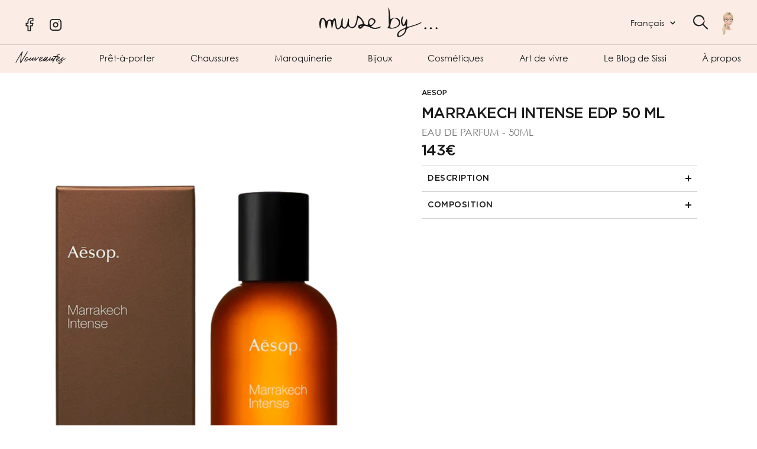

--- FILE ---
content_type: text/html; charset=utf-8
request_url: https://muse-by.com/products/9319944024876
body_size: 48458
content:
<!doctype html><html class="no-js" lang="fr" dir="ltr">
  <head>
<script>
window.KiwiSizing = window.KiwiSizing === undefined ? {} : window.KiwiSizing;
KiwiSizing.shop = "muse-by-luxembourg.myshopify.com";


KiwiSizing.data = {
  collections: "286893146295,614617776466,286640505015,286642077879,286993711287,286640636087,286642045111,286641094839",
  tags: "COSMETIQUES,EAUX DE PARFUM,F\/W 2021,NOEL,PARFUMS",
  product: "7229798613175",
  vendor: "AESOP",
  type: "EAUX DE PARFUM",
  title: "MARRAKECH INTENSE EDP 50 ML",
  images: ["\/\/muse-by.com\/cdn\/shop\/products\/67631.jpg?v=1668598560"],
  options: [{"name":"Title","position":1,"values":["Default Title"]}],
  variants: [{"id":41538037383351,"title":"Default Title","option1":"Default Title","option2":null,"option3":null,"sku":"67631","requires_shipping":true,"taxable":true,"featured_image":null,"available":true,"name":"MARRAKECH INTENSE EDP 50 ML","public_title":null,"options":["Default Title"],"price":14300,"weight":0,"compare_at_price":null,"inventory_management":"shopify","barcode":"","requires_selling_plan":false,"selling_plan_allocations":[]}],
};

</script>

  
<!-- Google tag (gtag.js) -->
<script async src="https://www.googletagmanager.com/gtag/js?id=G-7SEQZEDT2N"></script>
<script>
  window.dataLayer = window.dataLayer || [];
  function gtag(){dataLayer.push(arguments);}
  gtag('js', new Date());

  gtag('config', 'G-7SEQZEDT2N');
</script>

<meta name="facebook-domain-verification" content="tdka3ngb1i6gphddyfxcmvxtshpfno" />
    
   <meta charset="utf-8">
    <meta name="viewport" content="width=device-width, initial-scale=1.0, height=device-height, minimum-scale=1.0, maximum-scale=1.0">
    <meta name="theme-color" content="#fbede6">

    <title>MARRAKECH INTENSE EDP 50 ML</title>

    <!-- Hotjar Tracking Code for https://muse-by.com/ -->
<script>
    (function(h,o,t,j,a,r){
        h.hj=h.hj||function(){(h.hj.q=h.hj.q||[]).push(arguments)};
        h._hjSettings={hjid:3467879,hjsv:6};
        a=o.getElementsByTagName('head')[0];
        r=o.createElement('script');r.async=1;
        r.src=t+h._hjSettings.hjid+j+h._hjSettings.hjsv;
        a.appendChild(r);
    })(window,document,'https://static.hotjar.com/c/hotjar-','.js?sv=');
</script>
    
    <!-- Avada Boost Sales Script -->

      


          
          
          
          
          
          
          
          
          
          <script>
            const AVADA_ENHANCEMENTS = {};
            AVADA_ENHANCEMENTS.contentProtection = false;
            AVADA_ENHANCEMENTS.hideCheckoutButon = false;
            AVADA_ENHANCEMENTS.cartSticky = false;
            AVADA_ENHANCEMENTS.multiplePixelStatus = false;
            AVADA_ENHANCEMENTS.inactiveStatus = false;
            AVADA_ENHANCEMENTS.cartButtonAnimationStatus = false;
            AVADA_ENHANCEMENTS.whatsappStatus = false;
            AVADA_ENHANCEMENTS.messengerStatus = false;
            AVADA_ENHANCEMENTS.livechatStatus = false;
          </script>



























      <script>
        const AVADA_CDT = {};
        AVADA_CDT.template = "product";
        AVADA_CDT.collections = [];
        
          AVADA_CDT.collections.push("286893146295");
        
          AVADA_CDT.collections.push("614617776466");
        
          AVADA_CDT.collections.push("286640505015");
        
          AVADA_CDT.collections.push("286642077879");
        
          AVADA_CDT.collections.push("286993711287");
        
          AVADA_CDT.collections.push("286640636087");
        
          AVADA_CDT.collections.push("286642045111");
        
          AVADA_CDT.collections.push("286641094839");
        

        const AVADA_INVQTY = {};
        
          AVADA_INVQTY[41538037383351] = 6;
        

        AVADA_CDT.cartitem = 0;
        AVADA_CDT.moneyformat = `{{amount_no_decimals}}€`;
        AVADA_CDT.cartTotalPrice = 0;
        
        AVADA_CDT.selected_variant_id = 41538037383351;
        AVADA_CDT.product = {"id": 7229798613175,"title": "MARRAKECH INTENSE EDP 50 ML","handle": "9319944024876","vendor": "AESOP",
            "type": "EAUX DE PARFUM","tags": ["COSMETIQUES","EAUX DE PARFUM","F\/W 2021","NOEL","PARFUMS"],"price": 14300,"price_min": 14300,"price_max": 14300,
            "available": true,"price_varies": false,"compare_at_price": null,
            "compare_at_price_min": 0,"compare_at_price_max": 0,
            "compare_at_price_varies": false,"variants": [{"id":41538037383351,"title":"Default Title","option1":"Default Title","option2":null,"option3":null,"sku":"67631","requires_shipping":true,"taxable":true,"featured_image":null,"available":true,"name":"MARRAKECH INTENSE EDP 50 ML","public_title":null,"options":["Default Title"],"price":14300,"weight":0,"compare_at_price":null,"inventory_management":"shopify","barcode":"","requires_selling_plan":false,"selling_plan_allocations":[]}],"featured_image": "\/\/muse-by.com\/cdn\/shop\/products\/67631.jpg?v=1668598560","images": ["\/\/muse-by.com\/cdn\/shop\/products\/67631.jpg?v=1668598560"]
            };
        

        window.AVADA_BADGES = window.AVADA_BADGES || {};
        window.AVADA_BADGES = [{"description":"Increase a sense of urgency and boost conversation rate on each product page. ","cartPosition":"","removeBranding":true,"homePagePosition":"","badgeWidth":"full-width","showHeaderText":true,"status":true,"customWidthSize":450,"badgeList":["https:\/\/cdn1.avada.io\/boost-sales\/visa.svg","https:\/\/cdn1.avada.io\/boost-sales\/mastercard.svg","https:\/\/cdn1.avada.io\/boost-sales\/americanexpress.svg","https:\/\/cdn1.avada.io\/boost-sales\/discover.svg","https:\/\/cdn1.avada.io\/boost-sales\/paypal.svg","https:\/\/cdn1.avada.io\/boost-sales\/applepay.svg","https:\/\/cdn1.avada.io\/boost-sales\/googlepay.svg"],"createdAt":"2023-01-16T15:18:27.480Z","headingSize":16,"badgeSize":"small","collectionPagePosition":"","position":"","priority":"0","badgeBorderColor":"#e1e1e1","cartInlinePosition":"after","customWidthSizeInMobile":450,"badgeStyle":"color","badgesSmartSelector":false,"shopDomain":"muse-by-luxembourg.myshopify.com","inlinePosition":"after","font":"default","showBadgeBorder":false,"homePageInlinePosition":"after","badgeBorderRadius":3,"headerText":"Secure Checkout With","textAlign":"avada-align-center","badgeCustomSize":70,"shopId":"9yGt9UUAbjt3nkMKxrea","isSetCustomWidthMobile":false,"badgeEffect":"","badgePageType":"product","collectionPageInlinePosition":"after","name":"Product Pages","headingColor":"#232323","showBadges":true,"id":"L6BhxDqabi2Iru3w9GoY"},{"position":"","customWidthSize":450,"cartPosition":"","showHeaderText":true,"name":"Footer","inlinePosition":"after","headingColor":"#232323","collectionPageInlinePosition":"after","description":"Win customers' trust from every pages by showing various trust badges at website's footer.","showBadges":true,"homePageInlinePosition":"after","shopDomain":"muse-by-luxembourg.myshopify.com","badgeBorderColor":"#e1e1e1","collectionPagePosition":"","badgeEffect":"","createdAt":"2023-01-16T15:18:27.270Z","badgePageType":"footer","status":true,"badgeWidth":"full-width","removeBranding":true,"badgesSmartSelector":false,"badgeBorderRadius":3,"textAlign":"avada-align-center","cartInlinePosition":"after","badgeStyle":"color","shopId":"9yGt9UUAbjt3nkMKxrea","badgeList":["https:\/\/cdn1.avada.io\/boost-sales\/visa.svg","https:\/\/cdn1.avada.io\/boost-sales\/mastercard.svg","https:\/\/cdn1.avada.io\/boost-sales\/americanexpress.svg","https:\/\/cdn1.avada.io\/boost-sales\/discover.svg","https:\/\/cdn1.avada.io\/boost-sales\/paypal.svg","https:\/\/cdn1.avada.io\/boost-sales\/applepay.svg","https:\/\/cdn1.avada.io\/boost-sales\/googlepay.svg"],"customWidthSizeInMobile":450,"priority":"0","showBadgeBorder":false,"isSetCustomWidthMobile":false,"badgeSize":"custom","headerText":"","homePagePosition":"","selectedPreset":"Payment 1","font":"default","headingSize":16,"badgeCustomSize":40,"id":"2I9UvsUKqLX53rTKdO3L"}];

        window.AVADA_GENERAL_SETTINGS = window.AVADA_GENERAL_SETTINGS || {};
        window.AVADA_GENERAL_SETTINGS = null;

        window.AVADA_COUNDOWNS = window.AVADA_COUNDOWNS || {};
        window.AVADA_COUNDOWNS = [{},{},{"id":"hHs8IynKRMiX7wjB1wA6","categoryNumbWidth":30,"categoryUseDefaultSize":true,"removeBranding":true,"conditions":{"type":"ALL","conditions":[{"value":"","type":"TITLE","operation":"CONTAINS"}]},"manualDisplayPosition":"form[action='\/cart\/add']","status":true,"txtDateColor":"#122234","priority":"0","headingColor":"#0985C5","categoryNumberSize":14,"numbHeight":60,"name":"Product Pages","productExcludeIds":[],"headingSize":30,"txtDateSize":16,"stockTextSize":16,"displayType":"ALL_PRODUCT","collectionPageInlinePosition":"after","txtDatePos":"txt_outside_box","numbBorderRadius":0,"shopId":"9yGt9UUAbjt3nkMKxrea","stockType":"real_stock","shopDomain":"muse-by-luxembourg.myshopify.com","manualDisplayPlacement":"after","categoryNumbHeight":30,"saleCustomSeconds":"59","countdownEndAction":"HIDE_COUNTDOWN","displayLayout":"square-countdown","productIds":[],"daysText":"Days","secondsText":"Seconds","minutesText":"Minutes","createdAt":"2023-01-16T15:18:26.880Z","saleDateType":"date-custom","numbColor":"#122234","collectionPagePosition":"","position":"form[action='\/cart\/add']","linkText":"Hurry! sale ends in","timeUnits":"unit-dhms","stockTextBefore":"Only {{stock_qty}} left in stock. Hurry up 🔥","saleCustomDays":"00","numbBorderColor":"#cccccc","textAlign":"text-center","numbBorderWidth":1,"stockTextColor":"#122234","categoryTxtDatePos":"txt_outside_box","saleCustomMinutes":"10","categoryTxtDateSize":8,"hoursText":"Hours","description":"Increase urgency and boost conversions for each product page.","showInventoryCountdown":true,"saleCustomHours":"00","numbBgColor":"#ffffff","inlinePosition":"after","countdownTextBottom":"","countdownSmartSelector":false,"showCountdownTimer":true,"useDefaultSize":true,"numbWidth":60}];

        window.AVADA_STOCK_COUNTDOWNS = window.AVADA_STOCK_COUNTDOWNS || {};
        window.AVADA_STOCK_COUNTDOWNS = {};

        window.AVADA_COUNDOWNS_V2 = window.AVADA_COUNDOWNS_V2 || {};
        window.AVADA_COUNDOWNS_V2 = [{"id":"0mTw4jwVIx6T89tbGkb5","minutesCustom":1,"whenTimeReached":"hide_block","designSetting":[{"path":"designSetting.0","components":[],"name":"Heading","type":"heading","label":"Vite ! Les happy hours se termine dans","style":{"color":"#000000","path":"designSetting.0.style"}},{"components":[{"path":"designSetting.1.components.0","name":"Item Container","identification":"Day","value":"04","type":"itemContainer","style":{"display":"block","path":"designSetting.1.components.0.style","backgroundColor":"#000000"},"label":"Jours","components":[{"label":"","path":"designSetting.1.components.0.components.0","unitLabel":"","name":"CD Item Value","type":"countdownItemValue","style":{"fontWeight":600,"color":"#FFFFFF","path":"designSetting.1.components.0.components.0.style","margin":"1.8rem 2rem"},"identification":"dayValue","classes":[""]},{"name":"CD Item Label","style":{"color":"#FFFFFF","path":"designSetting.1.components.0.components.1.style","lineHeight":"150%","marginBottom":"1rem"},"classes":[""],"identification":"dayLabel","type":"countdownItemLabel","path":"designSetting.1.components.0.components.1"}]},{"components":[{"style":{"path":"designSetting.1.components.1.components.0.style","margin":"1.8rem 2rem","color":"#FFFFFF","fontWeight":600},"name":"CD Item Value","unitLabel":"","type":"countdownItemValue","label":"","path":"designSetting.1.components.1.components.0","classes":[""],"identification":"hourValue"},{"path":"designSetting.1.components.1.components.1","identification":"hourLabel","type":"countdownItemLabel","style":{"color":"#FFFFFF","padding":"0.5rem 0","lineHeight":"150%","path":"designSetting.1.components.1.components.1.style","marginBottom":"1rem"},"name":"CD Item Label","classes":[""]}],"style":{"backgroundColor":"#000000","path":"designSetting.1.components.1.style","display":"block"},"path":"designSetting.1.components.1","label":"Heures","value":"23","name":"Item Container","identification":"Hour","type":"itemContainer"},{"path":"designSetting.1.components.2","label":"Minutes","type":"itemContainer","identification":"Minute","components":[{"type":"countdownItemValue","style":{"color":"#FFFFFF","margin":"1.8rem 2rem","path":"designSetting.1.components.2.components.0.style","fontWeight":600},"classes":[""],"identification":"minuteValue","name":"CD Item Value","label":"","path":"designSetting.1.components.2.components.0","unitLabel":""},{"name":"CD Item Label","path":"designSetting.1.components.2.components.1","classes":[""],"style":{"lineHeight":"150%","padding":"0.5rem 0","marginBottom":"1rem","color":"#FFFFFF","path":"designSetting.1.components.2.components.1.style"},"identification":"minuteLabel","type":"countdownItemLabel"}],"style":{"display":"block","backgroundColor":"#000000","path":"designSetting.1.components.2.style"},"value":"47","name":"Item Container"},{"components":[{"type":"countdownItemValue","path":"designSetting.1.components.3.components.0","style":{"color":"#FFFFFF","margin":"1.8rem 2rem","fontWeight":600,"path":"designSetting.1.components.3.components.0.style"},"name":"CD Item Value","unitLabel":"","classes":[""],"label":"","identification":"secondValue"},{"classes":[""],"name":"CD Item Label","type":"countdownItemLabel","path":"designSetting.1.components.3.components.1","identification":"secondLabel","style":{"color":"#FFFFFF","lineHeight":"150%","marginBottom":"1rem","path":"designSetting.1.components.3.components.1.style","padding":"0.5rem 0"}}],"path":"designSetting.1.components.3","label":"Secondes","value":"35","type":"itemContainer","style":{"backgroundColor":"#000000","display":"block","path":"designSetting.1.components.3.style"},"name":"Item Container","identification":"Second"}],"style":{"path":"designSetting.1.style","padding":"2rem 1rem"},"path":"designSetting.1","isCanChangeBgContainer":true,"label":"","isCanChangeBgNumberColor":false,"name":"Countdown","type":"countdown"}],"preset":"amsterdam","daysText":":","daysCustom":1,"image":"\/a32f6aab104a813450eee7361b4fdf6b.png","isSpecificTimeZone":false,"presetType":"light","minutesText":":","size":"medium","name":"Countdown Timer 16\/01\/23","secondsCustom":1,"isFirstSave":false,"updatedAt":"2023-01-16T15:41:57.093Z","hoursText":":","isCanChangeBgContainer":true,"isShowToCollectionPages":true,"bgNumberColor":"","nfc":true,"specificCollectionIds":[287641403575],"endTime":"2023-01-21T15:20","status":true,"isAdvancedSettings":false,"startTime":"2023-01-16T15:18","isCanChangeBgNumberColor":true,"conditionToShow":"specificConditions","secondsText":"","pageShowCountdown":"collection","classes":["Avada-CDTV2__Display--block"],"widgetId":"AVADA-OUTN6ZTD35L5","createdAt":"2023-01-16T15:21:06.341Z","shopId":"9yGt9UUAbjt3nkMKxrea","timeZone":"","timeType":"date_sale_to","hoursCustom":1}];

        window.AVADA_BADGES_V2 = window.AVADA_BADGES_V2 || {};
        window.AVADA_BADGES_V2 = [];

        window.AVADA_INACTIVE_TAB = window.AVADA_INACTIVE_TAB || {};
        window.AVADA_INACTIVE_TAB = null;

        window.AVADA_LIVECHAT = window.AVADA_LIVECHAT || {};
        window.AVADA_LIVECHAT = null;

        window.AVADA_STICKY_ATC = window.AVADA_STICKY_ATC || {};
        window.AVADA_STICKY_ATC = null;

        window.AVADA_ATC_ANIMATION = window.AVADA_ATC_ANIMATION || {};
        window.AVADA_ATC_ANIMATION = null;

        window.AVADA_SP = window.AVADA_SP || {};
        window.AVADA_SP = {"shop":"9yGt9UUAbjt3nkMKxrea","configuration":{"position":"bottom-left","hide_time_ago":false,"smart_hide":false,"smart_hide_time":3,"smart_hide_unit":"days","truncate_product_name":true,"display_duration":5,"first_delay":10,"pops_interval":10,"max_pops_display":20,"show_mobile":true,"mobile_position":"bottom","animation":"fadeInUp","out_animation":"fadeOutDown","with_sound":false,"display_order":"order","only_product_viewing":false,"notice_continuously":false,"custom_css":"","replay":true,"included_urls":"","excluded_urls":"","excluded_product_type":"","countries_all":true,"countries":[],"allow_show":"all","hide_close":true,"close_time":1,"close_time_unit":"days","support_rtl":false},"notifications":{"7fQjm7XPtCbfqvdqCYWU":{"settings":{"heading_text":"{{first_name}} in {{city}}, {{country}}","heading_font_weight":500,"heading_font_size":12,"content_text":"Purchased {{product_name}}","content_font_weight":800,"content_font_size":13,"background_image":"","background_color":"#FFF","heading_color":"#111","text_color":"#142A47","time_color":"#234342","with_border":false,"border_color":"#333333","border_width":1,"border_radius":20,"image_border_radius":20,"heading_decoration":null,"hover_product_decoration":null,"hover_product_color":"#122234","with_box_shadow":true,"font":"Raleway","language_code":"en","with_static_map":false,"use_dynamic_names":false,"dynamic_names":"","use_flag":false,"popup_custom_link":"","popup_custom_image":"","display_type":"popup","use_counter":false,"counter_color":"#0b4697","counter_unit_color":"#0b4697","counter_unit_plural":"views","counter_unit_single":"view","truncate_product_name":false,"allow_show":"all","included_urls":"","excluded_urls":""},"type":"order","items":[],"source":"shopify\/order"}},"removeBranding":true};

        window.AVADA_SP_V2 = window.AVADA_SP_V2 || {};
        window.AVADA_SP_V2 = [];

        window.AVADA_SETTING_SP_V2 = window.AVADA_SETTING_SP_V2 || {};
        window.AVADA_SETTING_SP_V2 = {"hide_close":true,"with_sound":false,"smart_hide":false,"max_pops_display":30,"included_urls":"","first_delay":4,"countries_all":true,"position":"bottom-left","mobile_position":"bottom","smart_hide_time":4,"smart_hide_unit":"hours","orderItems":[{"city":"Paris","product_id":7229773054135,"type":"order","date":"2023-01-15T09:27:16.000Z","product_handle":"lucrecia","product_link":"https:\/\/muse-by-luxembourg.myshopify.com\/products\/lucrecia","country":"France","shipping_city":"Paris","product_name":"LUCRECIA","product_image":"https:\/\/cdn.shopify.com\/s\/files\/1\/0613\/9763\/1159\/products\/LUCRECIAvf.png?v=1668733766","shipping_country":"France","shipping_first_name":"Simon","first_name":"Simon"},{"shipping_first_name":"Claus","country":"Switzerland","product_id":7229797662903,"type":"order","product_name":"EAU DE PARFUM TACIT","product_link":"https:\/\/muse-by-luxembourg.myshopify.com\/products\/9319944006568","product_image":"https:\/\/cdn.shopify.com\/s\/files\/1\/0613\/9763\/1159\/products\/24727.jpg?v=1668646038","shipping_city":"Marly","product_handle":"9319944006568","first_name":"Claus","city":"Marly","shipping_country":"Switzerland","date":"2023-01-14T08:53:01.000Z"},{"city":"Mamer","shipping_country":"Luxembourg","shipping_city":"Mamer","product_link":"https:\/\/muse-by-luxembourg.myshopify.com\/products\/c94854-261-22","date":"2023-01-12T15:48:15.000Z","type":"order","product_handle":"c94854-261-22","country":"Luxembourg","product_image":"https:\/\/cdn.shopify.com\/s\/files\/1\/0613\/9763\/1159\/products\/C94854-261-22-314.jpg?v=1667955150","shipping_first_name":"Rakel","product_id":7229767876791,"product_name":"CHEMISIER A COL HAUT","first_name":"Rakel"},{"type":"order","shipping_country":"Luxembourg","product_name":"HALF CIRCLE - JUPE","first_name":"Rakel","product_id":7229767712951,"shipping_first_name":"Rakel","date":"2023-01-12T15:48:15.000Z","product_handle":"c93526-261-22","city":"Mamer","country":"Luxembourg","product_image":"https:\/\/cdn.shopify.com\/s\/files\/1\/0613\/9763\/1159\/products\/C93526-261-22-314.jpg?v=1667955142","product_link":"https:\/\/muse-by-luxembourg.myshopify.com\/products\/c93526-261-22","shipping_city":"Mamer"},{"first_name":"Fabienne","product_image":"https:\/\/cdn.shopify.com\/s\/files\/1\/0613\/9763\/1159\/products\/C96210-933-ST-590.jpg?v=1667955154","product_name":"CARDIGAN EN JACQUARD","product_handle":"c96210","city":"Meudon","country":"France","date":"2023-01-11T19:20:01.000Z","shipping_city":"Meudon","product_id":7229767975095,"product_link":"https:\/\/muse-by-luxembourg.myshopify.com\/products\/c96210","shipping_first_name":"Fabienne","shipping_country":"France","type":"order"},{"type":"order","product_image":"https:\/\/cdn.shopify.com\/s\/files\/1\/0613\/9763\/1159\/products\/78467.jpg?v=1668646674","date":"2023-01-10T15:26:44.000Z","product_name":"SWEATER MAILLE JACQUARD FLORAL","city":"Madrid","shipping_country":"Spain","country":"Spain","product_handle":"suzani","product_link":"https:\/\/muse-by-luxembourg.myshopify.com\/products\/suzani","shipping_first_name":"Consuelo","first_name":"Consuelo","product_id":7229776199863,"shipping_city":"Madrid"},{"product_handle":"c99221","country":"Luxembourg","first_name":"Mme","shipping_first_name":"","shipping_city":"","date":"2023-01-09T22:02:46.000Z","product_id":7229768532151,"product_name":"CLOSED - SNEAKERS HAUTES - GRAIN","product_link":"https:\/\/muse-by-luxembourg.myshopify.com\/products\/c99221","city":"Luxembourg","shipping_country":"","product_image":"https:\/\/cdn.shopify.com\/s\/files\/1\/0613\/9763\/1159\/products\/C99221-88C-TK-464.webp?v=1667955182","type":"order"},{"shipping_first_name":"","shipping_city":"","product_handle":"c99120","type":"order","shipping_country":"","first_name":"Patrick","product_image":"https:\/\/cdn.shopify.com\/s\/files\/1\/0613\/9763\/1159\/products\/C99120-88V-TK-614.webp?v=1667955181","product_id":7229768499383,"product_name":"CLOSED - SNEAKERS BASSES - PINE GREEN","date":"2023-01-09T17:21:14.000Z","country":"Luxembourg","product_link":"https:\/\/muse-by-luxembourg.myshopify.com\/products\/c99120","city":"Luxembourg"},{"product_image":"https:\/\/cdn.shopify.com\/s\/files\/1\/0613\/9763\/1159\/products\/78852.jpg?v=1668818713","country":"Luxembourg","city":"Munsbach","product_id":7229766828215,"product_name":"WEEJUNS 90 LIANNA KILTIE","shipping_first_name":"Francoise","date":"2023-01-09T09:28:00.000Z","shipping_city":"Munsbach","shipping_country":"Luxembourg","type":"order","first_name":"Francoise","product_handle":"ba41835","product_link":"https:\/\/muse-by-luxembourg.myshopify.com\/products\/ba41835"},{"product_handle":"sourire","country":"France","product_name":"TOP MOELLEUX EN MAILLE COUTURE","shipping_country":"France","product_image":"https:\/\/cdn.shopify.com\/s\/files\/1\/0613\/9763\/1159\/products\/79470.jpg?v=1668646653","shipping_city":"Neuilly-sur-Seine","first_name":"Sophie","product_link":"https:\/\/muse-by-luxembourg.myshopify.com\/products\/sourire","product_id":7229775577271,"shipping_first_name":"Sophie","type":"order","city":"Neuilly-sur-Seine","date":"2023-01-08T09:34:40.000Z"},{"product_name":"LIME \u0026 PATCHOULI","product_id":7229792911543,"type":"order","city":"Kayl","first_name":"Isabelle","product_handle":"8080088383","shipping_city":"","country":"Luxembourg","product_link":"https:\/\/muse-by-luxembourg.myshopify.com\/products\/8080088383","shipping_first_name":"","product_image":"https:\/\/cdn.shopify.com\/s\/files\/1\/0613\/9763\/1159\/products\/46086.jpg?v=1668732546","shipping_country":"","date":"2023-01-04T07:50:01.000Z"},{"product_name":"PLACEHOLDER PINK MUSHROOM RED","type":"order","shipping_city":"","country":"Luxembourg","city":"Kayl","product_id":7244500205751,"first_name":"Isabelle","product_image":"https:\/\/cdn.shopify.com\/s\/files\/1\/0613\/9763\/1159\/products\/PLACEHOLDERPINKMUSHROOMRED.png?v=1670450779","date":"2023-01-04T07:41:45.000Z","shipping_first_name":"","shipping_country":"","product_link":"https:\/\/muse-by-luxembourg.myshopify.com\/products\/0935209038","product_handle":"0935209038"},{"product_handle":"agustina","shipping_city":"","type":"order","date":"2023-01-04T07:22:37.000Z","shipping_first_name":"","city":"Kayl","first_name":"Isabelle","shipping_country":"","country":"Luxembourg","product_link":"https:\/\/muse-by-luxembourg.myshopify.com\/products\/agustina","product_id":7229765484727,"product_image":"https:\/\/cdn.shopify.com\/s\/files\/1\/0613\/9763\/1159\/products\/AGUSTINAvf.png?v=1668733360","product_name":"AGUSTINA"},{"product_link":"https:\/\/muse-by-luxembourg.myshopify.com\/products\/4378","shipping_first_name":"Ney et Partners - Marie Grâce","date":"2023-01-03T20:30:22.000Z","product_id":7229763453111,"city":"Bruxelles","product_handle":"4378","type":"order","shipping_country":"Belgium","shipping_city":"Bruxelles","product_name":"MANTEAU LONG","country":"Belgium","product_image":"https:\/\/cdn.shopify.com\/s\/files\/1\/0613\/9763\/1159\/products\/77743.jpg?v=1669163933","first_name":"Ney et Partners - Marie Grâce"},{"country":"Luxembourg","city":"Ehlange","shipping_city":"Ehlange","date":"2023-01-03T17:59:33.000Z","product_link":"https:\/\/muse-by-luxembourg.myshopify.com\/products\/37020-03156","type":"order","shipping_first_name":"Doanna","product_image":"https:\/\/cdn.shopify.com\/s\/files\/1\/0613\/9763\/1159\/products\/74478.jpg?v=1671669785","product_name":"ROBE LINKED HEARTS KLEID","shipping_country":"Luxembourg","product_id":7248794255543,"first_name":"Doanna","product_handle":"37020-03156"},{"shipping_city":"Meggen","product_handle":"brac-2fleurs","city":"Meggen","shipping_country":"Switzerland","shipping_first_name":"Claudia","type":"order","product_link":"https:\/\/muse-by-luxembourg.myshopify.com\/products\/brac-2fleurs","first_name":"Claudia","product_id":7259892809911,"product_image":"https:\/\/cdn.shopify.com\/s\/files\/1\/0613\/9763\/1159\/products\/teresadelapisadoublebisvf.png?v=1672697265","country":"Switzerland","date":"2023-01-02T18:29:49.000Z","product_name":"BRACELETS 2 FLEURS"},{"shipping_country":"Spain","country":"Spain","product_id":7229765288119,"shipping_city":"Madrid","product_image":"https:\/\/cdn.shopify.com\/s\/files\/1\/0613\/9763\/1159\/products\/PONCHOJACQUARD.png?v=1669077961","product_handle":"9302","shipping_first_name":"Vanessa","product_link":"https:\/\/muse-by-luxembourg.myshopify.com\/products\/9302","first_name":"Vanessa","city":"Madrid","date":"2022-12-31T21:13:04.000Z","product_name":"PONCHO JACQUARD PARAISO - CURCUMA","type":"order"},{"shipping_first_name":"","first_name":"Mme","shipping_country":"","city":"Luxembourg","product_image":"https:\/\/cdn.shopify.com\/s\/files\/1\/0613\/9763\/1159\/products\/FW22-SEA-1-_79260.jpg?v=1668086651","country":"Luxembourg","product_id":7229765976247,"product_handle":"aw22-094","type":"order","product_name":"JUPE PLISSEE","date":"2022-12-31T14:04:34.000Z","product_link":"https:\/\/muse-by-luxembourg.myshopify.com\/products\/aw22-094","shipping_city":""},{"shipping_city":"","date":"2022-12-29T20:48:27.000Z","product_image":"https:\/\/cdn.shopify.com\/s\/files\/1\/0613\/9763\/1159\/products\/FW22-SEA-1-_79260.jpg?v=1668086651","shipping_first_name":"","country":"Luxembourg","product_name":"JUPE PLISSEE","product_link":"https:\/\/muse-by-luxembourg.myshopify.com\/products\/aw22-094","first_name":"Amélie","type":"order","product_id":7229765976247,"product_handle":"aw22-094","city":"Luxembourg","shipping_country":""},{"product_link":"https:\/\/muse-by-luxembourg.myshopify.com\/products\/aw22-003","country":"Luxembourg","date":"2022-12-29T20:48:27.000Z","shipping_first_name":"","type":"order","product_image":"https:\/\/cdn.shopify.com\/s\/files\/1\/0613\/9763\/1159\/products\/FW22-SEA-1-_79256.jpg?v=1668085314","product_id":7229765517495,"shipping_city":"","product_handle":"aw22-003","shipping_country":"","city":"Luxembourg","product_name":"TOP ANITA","first_name":"Amélie"},{"country":"Germany","date":"2022-12-29T16:29:31.000Z","product_image":"https:\/\/cdn.shopify.com\/s\/files\/1\/0613\/9763\/1159\/products\/78872.jpg?v=1668560688","product_name":"SERVIETTES PAPIER KOLLAM TOPAZ (50 PCS)","product_id":7235578396855,"shipping_city":"Köln","shipping_first_name":"Chiara","product_handle":"pankol241l","city":"Köln","product_link":"https:\/\/muse-by-luxembourg.myshopify.com\/products\/pankol241l","type":"order","first_name":"Chiara","shipping_country":"Germany"},{"shipping_country":"Germany","city":"Köln","product_id":7229766729911,"product_image":"https:\/\/cdn.shopify.com\/s\/files\/1\/0613\/9763\/1159\/products\/1-54041.jpg?v=1668818707","shipping_city":"Köln","type":"order","product_name":"WEEJUNS ESTHER KILTIE","product_handle":"ba41020","first_name":"Chiara","country":"Germany","shipping_first_name":"Chiara","date":"2022-12-29T16:29:31.000Z","product_link":"https:\/\/muse-by-luxembourg.myshopify.com\/products\/ba41020"},{"type":"order","product_link":"https:\/\/muse-by-luxembourg.myshopify.com\/products\/pf22-132","shipping_first_name":"Chiara","shipping_country":"Germany","product_image":"https:\/\/cdn.shopify.com\/s\/files\/1\/0613\/9763\/1159\/products\/FW22-SEA-_73531.jpg?v=1667955463","city":"Köln","product_id":7229773873335,"first_name":"Chiara","shipping_city":"Köln","product_name":"ROBE","country":"Germany","date":"2022-12-29T16:29:31.000Z","product_handle":"pf22-132"},{"product_link":"https:\/\/muse-by-luxembourg.myshopify.com\/products\/22062","product_handle":"22062","shipping_country":"Denmark","city":"Middelfart","shipping_first_name":"Marlene","shipping_city":"Middelfart","type":"order","product_name":"BLAZER FRANCINE","product_id":7229761913015,"first_name":"Marlene","product_image":"https:\/\/cdn.shopify.com\/s\/files\/1\/0613\/9763\/1159\/products\/FW22-skallstudio-_79117.jpg?v=1668472693","country":"Denmark","date":"2022-12-29T13:09:42.000Z"},{"country":"Luxembourg","product_name":"ROBE VANESSA","date":"2022-12-29T10:19:04.000Z","shipping_city":"","product_id":7229762797751,"city":"Dudelange","shipping_first_name":"","product_handle":"2hva09-v08014","product_image":"https:\/\/cdn.shopify.com\/s\/files\/1\/0613\/9763\/1159\/products\/MANCHESXXL.png?v=1668645500","product_link":"https:\/\/muse-by-luxembourg.myshopify.com\/products\/2hva09-v08014","first_name":"Michele","type":"order","shipping_country":""},{"first_name":"Heidi Kjær","shipping_first_name":"Heidi Kjær","country":"Norway","product_handle":"aw22-010","type":"order","product_link":"https:\/\/muse-by-luxembourg.myshopify.com\/products\/aw22-010","product_id":7229765550263,"shipping_country":"Norway","product_image":"https:\/\/cdn.shopify.com\/s\/files\/1\/0613\/9763\/1159\/products\/FW22-SEA-_79258.jpg?v=1667954956","date":"2022-12-29T08:09:42.000Z","product_name":"VESTE ANITA EYELET","shipping_city":"Oslo","city":"Oslo"},{"first_name":"Uta","country":"Germany","shipping_city":"Weiterstadt","date":"2022-12-29T03:53:15.000Z","product_id":7229798056119,"product_link":"https:\/\/muse-by-luxembourg.myshopify.com\/products\/9319944008999","type":"order","shipping_country":"Germany","city":"Weiterstadt","shipping_first_name":"Uta","product_image":"https:\/\/cdn.shopify.com\/s\/files\/1\/0613\/9763\/1159\/products\/39143.jpg?v=1668646051","product_name":"DENTIFRICE","product_handle":"9319944008999"},{"date":"2022-12-28T16:14:53.000Z","shipping_city":"Uppsala","first_name":"Ia","product_image":"https:\/\/cdn.shopify.com\/s\/files\/1\/0613\/9763\/1159\/products\/FW22-skallstudio-_77970.jpg?v=1668472681","shipping_country":"Sweden","product_link":"https:\/\/muse-by-luxembourg.myshopify.com\/products\/22022","product_id":7229761683639,"shipping_first_name":"Ia","type":"order","country":"Sweden","city":"Uppsala","product_handle":"22022","product_name":"PANTALON HELENA"},{"product_name":"VESTE ANITA EYELET","first_name":"Evelien","product_link":"https:\/\/muse-by-luxembourg.myshopify.com\/products\/aw22-010","type":"order","product_image":"https:\/\/cdn.shopify.com\/s\/files\/1\/0613\/9763\/1159\/products\/FW22-SEA-_79258.jpg?v=1667954956","date":"2022-12-28T16:12:37.000Z","shipping_city":"Borgloon","country":"Belgium","product_id":7229765550263,"city":"Borgloon","shipping_country":"Belgium","product_handle":"aw22-010","shipping_first_name":"Evelien"},{"product_image":"https:\/\/cdn.shopify.com\/s\/files\/1\/0613\/9763\/1159\/products\/FW2022-MUSEBY_76323_1.jpg?v=1670029309","product_id":7246266204343,"product_handle":"mabel-3","first_name":"ANNE","type":"order","product_link":"https:\/\/muse-by-luxembourg.myshopify.com\/products\/mabel-3","country":"Luxembourg","shipping_first_name":"","date":"2022-12-28T11:11:54.000Z","city":"Luxembourg","product_name":"CHAUSSETTES MUSE BY - Collection Motifs","shipping_city":"","shipping_country":""}],"show_mobile":true,"excluded_urls":"","custom_css":"","excluded_product_type":"","display_duration":4,"out_animation":"fadeOutDown","replay":true,"hide_time_ago":false,"only_product_viewing":false,"display_order":"order","pops_interval":4,"notice_continuously":false,"createdAt":"2023-01-16T15:18:27.083Z","truncate_product_name":true,"support_rtl":false,"close_time_unit":"days","font":"Raleway","animation":"fadeInUp","countries":[],"shopId":"9yGt9UUAbjt3nkMKxrea","allow_show":"all","close_time":1,"id":"FsbwOIkY1LvHlLJrfYIB"};

        window.AVADA_BS_EMBED = window.AVADA_BS_EMBED || {};
        window.AVADA_BS_EMBED.isSupportThemeOS = true
        window.AVADA_BS_EMBED.dupTrustBadge = false

        window.AVADA_BS_VERSION = window.AVADA_BS_VERSION || {};
        window.AVADA_BS_VERSION = { BSVersion : 'AVADA-BS-1.0.3'}

        window.AVADA_BS_FSB = window.AVADA_BS_FSB || {};
        window.AVADA_BS_FSB = {
          bars: [],
          cart: 0,
          compatible: {
            langify: ''
          }
        };

        window.AVADA_BADGE_CART_DRAWER = window.AVADA_BADGE_CART_DRAWER || {};
        window.AVADA_BADGE_CART_DRAWER = {id : 'null'};
      </script>
<!-- /Avada Boost Sales Script --><meta name="description" content="Un parfum brut et iconoclaste, caractérisé par des notes boisées et épicées, des accords frais et floraux un hommage profond, riche et envoûtant à la ville du même nom. Arôme Boisé, épicé, floral Adapté aux Tous les genres ; parfait pour les iconoclastes intrépides aux penchants épicuriens Ref. 67631 A commander en lig"><link rel="canonical" href="https://muse-by.com/products/9319944024876"><link rel="shortcut icon" href="//muse-by.com/cdn/shop/files/fav2_96x96.png?v=1667579848" type="image/png"><link rel="preconnect" href="https://cdn.shopify.com">
    <link rel="dns-prefetch" href="https://productreviews.shopifycdn.com">
    <link rel="dns-prefetch" href="https://www.google-analytics.com"><link rel="preconnect" href="https://fonts.shopifycdn.com" crossorigin><link rel="preload" as="style" href="//muse-by.com/cdn/shop/t/19/assets/theme.css?v=88009966438304226991733298767">
    <link rel="preload" as="script" href="//muse-by.com/cdn/shop/t/19/assets/vendor.js?v=31715688253868339281733298767">
    <link rel="preload" as="script" href="//muse-by.com/cdn/shop/t/19/assets/theme.js?v=33159124371902511521733298767">
    <link rel="preload" as="style" href="//muse-by.com/cdn/shop/t/19/assets/custom.css?v=12693822853737768681733298767"><link rel="preload" as="fetch" href="/products/9319944024876.js" crossorigin>
      <link rel="preload" as="image" imagesizes="(max-width: 999px) calc(100vw - 48px), 640px" imagesrcset="//muse-by.com/cdn/shop/products/67631_400x.jpg?v=1668598560 400w, //muse-by.com/cdn/shop/products/67631_500x.jpg?v=1668598560 500w, //muse-by.com/cdn/shop/products/67631_600x.jpg?v=1668598560 600w, //muse-by.com/cdn/shop/products/67631_700x.jpg?v=1668598560 700w, //muse-by.com/cdn/shop/products/67631_800x.jpg?v=1668598560 800w, //muse-by.com/cdn/shop/products/67631_852x.jpg?v=1668598560 852w
"><meta property="og:type" content="product">
  <meta property="og:title" content="MARRAKECH INTENSE EDP 50 ML">
  <meta property="product:price:amount" content="143">
  <meta property="product:price:currency" content="EUR"><meta property="og:image" content="http://muse-by.com/cdn/shop/products/67631.jpg?v=1668598560">
  <meta property="og:image:secure_url" content="https://muse-by.com/cdn/shop/products/67631.jpg?v=1668598560">
  <meta property="og:image:width" content="852">
  <meta property="og:image:height" content="1275"><meta property="og:description" content="Un parfum brut et iconoclaste, caractérisé par des notes boisées et épicées, des accords frais et floraux un hommage profond, riche et envoûtant à la ville du même nom. Arôme Boisé, épicé, floral Adapté aux Tous les genres ; parfait pour les iconoclastes intrépides aux penchants épicuriens Ref. 67631 A commander en lig"><meta property="og:url" content="https://muse-by.com/products/9319944024876">
<meta property="og:site_name" content="MUSE BY"><meta name="twitter:card" content="summary"><meta name="twitter:title" content="MARRAKECH INTENSE EDP 50 ML">
  <meta name="twitter:description" content="Un parfum brut et iconoclaste, caractérisé par des notes boisées et épicées, des accords frais et floraux un hommage profond, riche et envoûtant à la ville du même nom.
Arôme Boisé, épicé, floral
Adapté aux Tous les genres ; parfait pour les iconoclastes intrépides aux penchants épicuriens
Ref. 67631
A commander en ligne ou à venir découvrir dans notre boutique Muse by… située à Luxembourg-ville !"><meta name="twitter:image" content="https://muse-by.com/cdn/shop/products/67631_1200x1200_crop_center.jpg?v=1668598560">
  <meta name="twitter:image:alt" content="">
    
  <script type="application/ld+json">
  {
    "@context": "https://schema.org",
    "@type": "Product",
    "productID": 7229798613175,
    "offers": [{
          "@type": "Offer",
          "name": "Default Title",
          "availability":"https://schema.org/InStock",
          "price": 143.0,
          "priceCurrency": "EUR",
          "priceValidUntil": "2026-01-29","sku": "67631",
          "url": "/products/9319944024876?variant=41538037383351"
        }
],"brand": {
      "@type": "Brand",
      "name": "AESOP"
    },
    "name": "MARRAKECH INTENSE EDP 50 ML",
    "description": "Un parfum brut et iconoclaste, caractérisé par des notes boisées et épicées, des accords frais et floraux un hommage profond, riche et envoûtant à la ville du même nom.\nArôme Boisé, épicé, floral\nAdapté aux Tous les genres ; parfait pour les iconoclastes intrépides aux penchants épicuriens\nRef. 67631\nA commander en ligne ou à venir découvrir dans notre boutique Muse by… située à Luxembourg-ville !",
    "category": "EAUX DE PARFUM",
    "url": "/products/9319944024876",
    "sku": "67631",
    "image": {
      "@type": "ImageObject",
      "url": "https://muse-by.com/cdn/shop/products/67631.jpg?v=1668598560&width=1024",
      "image": "https://muse-by.com/cdn/shop/products/67631.jpg?v=1668598560&width=1024",
      "name": "",
      "width": "1024",
      "height": "1024"
    }
  }
  </script>



  <script type="application/ld+json">
  {
    "@context": "https://schema.org",
    "@type": "BreadcrumbList",
  "itemListElement": [{
      "@type": "ListItem",
      "position": 1,
      "name": "Accueil",
      "item": "https://muse-by.com"
    },{
          "@type": "ListItem",
          "position": 2,
          "name": "MARRAKECH INTENSE EDP 50 ML",
          "item": "https://muse-by.com/products/9319944024876"
        }]
  }
  </script>


    <link rel="preload" href="//muse-by.com/cdn/fonts/epilogue/epilogue_n8.fce680a466ed4f23f54385c46aa2c014c51d421a.woff2" as="font" type="font/woff2" crossorigin><link rel="preload" href="//muse-by.com/cdn/fonts/instrument_sans/instrumentsans_n4.db86542ae5e1596dbdb28c279ae6c2086c4c5bfa.woff2" as="font" type="font/woff2" crossorigin><style>
  /* Typography (heading) */
  @font-face {
  font-family: Epilogue;
  font-weight: 800;
  font-style: normal;
  font-display: swap;
  src: url("//muse-by.com/cdn/fonts/epilogue/epilogue_n8.fce680a466ed4f23f54385c46aa2c014c51d421a.woff2") format("woff2"),
       url("//muse-by.com/cdn/fonts/epilogue/epilogue_n8.2961970d19583d06f062e98ceb588027397f5810.woff") format("woff");
}

@font-face {
  font-family: Epilogue;
  font-weight: 800;
  font-style: italic;
  font-display: swap;
  src: url("//muse-by.com/cdn/fonts/epilogue/epilogue_i8.ff761dcfbf0a5437130c88f1b2679b905f7ed608.woff2") format("woff2"),
       url("//muse-by.com/cdn/fonts/epilogue/epilogue_i8.e7ca0c6d6c4d73469c08f9b99e243b2e63239caf.woff") format("woff");
}

/* Typography (body) */
  @font-face {
  font-family: "Instrument Sans";
  font-weight: 400;
  font-style: normal;
  font-display: swap;
  src: url("//muse-by.com/cdn/fonts/instrument_sans/instrumentsans_n4.db86542ae5e1596dbdb28c279ae6c2086c4c5bfa.woff2") format("woff2"),
       url("//muse-by.com/cdn/fonts/instrument_sans/instrumentsans_n4.510f1b081e58d08c30978f465518799851ef6d8b.woff") format("woff");
}

@font-face {
  font-family: "Instrument Sans";
  font-weight: 400;
  font-style: italic;
  font-display: swap;
  src: url("//muse-by.com/cdn/fonts/instrument_sans/instrumentsans_i4.028d3c3cd8d085648c808ceb20cd2fd1eb3560e5.woff2") format("woff2"),
       url("//muse-by.com/cdn/fonts/instrument_sans/instrumentsans_i4.7e90d82df8dee29a99237cd19cc529d2206706a2.woff") format("woff");
}

@font-face {
  font-family: "Instrument Sans";
  font-weight: 600;
  font-style: normal;
  font-display: swap;
  src: url("//muse-by.com/cdn/fonts/instrument_sans/instrumentsans_n6.27dc66245013a6f7f317d383a3cc9a0c347fb42d.woff2") format("woff2"),
       url("//muse-by.com/cdn/fonts/instrument_sans/instrumentsans_n6.1a71efbeeb140ec495af80aad612ad55e19e6d0e.woff") format("woff");
}

@font-face {
  font-family: "Instrument Sans";
  font-weight: 600;
  font-style: italic;
  font-display: swap;
  src: url("//muse-by.com/cdn/fonts/instrument_sans/instrumentsans_i6.ba8063f6adfa1e7ffe690cc5efa600a1e0a8ec32.woff2") format("woff2"),
       url("//muse-by.com/cdn/fonts/instrument_sans/instrumentsans_i6.a5bb29b76a0bb820ddaa9417675a5d0bafaa8c1f.woff") format("woff");
}

:root {--heading-color: 26, 26, 26;
    --text-color: 26, 26, 26;
    --background: 255, 255, 255;
    --secondary-background: 251, 237, 230;
    --border-color: 221, 221, 221;
    --border-color-darker: 163, 163, 163;
    --success-color: 26, 26, 26;
    --success-background: 209, 209, 209;
    --error-color: 26, 26, 26;
    --error-background: 239, 239, 239;
    --primary-button-background: 26, 26, 26;
    --primary-button-text-color: 255, 255, 255;
    --secondary-button-background: 251, 237, 230;
    --secondary-button-text-color: 26, 26, 26;
    --product-star-rating: 243, 255, 52;
    --product-on-sale-accent: 11, 11, 11;
    --product-sold-out-accent: 0, 0, 0;
    --product-custom-label-background: 10, 10, 10;
    --product-custom-label-text-color: 255, 255, 255;
    --product-custom-label-2-background: 248, 214, 213;
    --product-custom-label-2-text-color: 0, 0, 0;
    --product-low-stock-text-color: 26, 26, 26;
    --product-in-stock-text-color: 26, 26, 26;
    --loading-bar-background: 26, 26, 26;

    /* We duplicate some "base" colors as root colors, which is useful to use on drawer elements or popover without. Those should not be overridden to avoid issues */
    --root-heading-color: 26, 26, 26;
    --root-text-color: 26, 26, 26;
    --root-background: 255, 255, 255;
    --root-border-color: 221, 221, 221;
    --root-primary-button-background: 26, 26, 26;
    --root-primary-button-text-color: 255, 255, 255;

    --base-font-size: 15px;
    --heading-font-family: Epilogue, sans-serif;
    --heading-font-weight: 800;
    --heading-font-style: normal;
    --heading-text-transform: uppercase;
    --text-font-family: "Instrument Sans", sans-serif;
    --text-font-weight: 400;
    --text-font-style: normal;
    --text-font-bold-weight: 600;

    /* Typography (font size) */
    --heading-xxsmall-font-size: 10px;
    --heading-xsmall-font-size: 10px;
    --heading-small-font-size: 11px;
    --heading-large-font-size: 32px;
    --heading-h1-font-size: 32px;
    --heading-h2-font-size: 28px;
    --heading-h3-font-size: 26px;
    --heading-h4-font-size: 22px;
    --heading-h5-font-size: 18px;
    --heading-h6-font-size: 16px;

    /* Control the look and feel of the theme by changing radius of various elements */
    --button-border-radius: 0px;
    --block-border-radius: 0px;
    --block-border-radius-reduced: 0px;
    --color-swatch-border-radius: 100%;

    /* Button size */
    --button-height: 48px;
    --button-small-height: 40px;

    /* Form related */
    --form-input-field-height: 48px;
    --form-input-gap: 16px;
    --form-submit-margin: 24px;

    /* Product listing related variables */
    --product-list-block-spacing: 32px;

    /* Video related */
    --play-button-background: 255, 255, 255;
    --play-button-arrow: 26, 26, 26;

    /* RTL support */
    --transform-logical-flip: 1;
    --transform-origin-start: left;
    --transform-origin-end: right;

    /* Other */
    --zoom-cursor-svg-url: url(//muse-by.com/cdn/shop/t/19/assets/zoom-cursor.svg?v=174003242515011259761733298767);
    --arrow-right-svg-url: url(//muse-by.com/cdn/shop/t/19/assets/arrow-right.svg?v=88946934944805437251733298767);
    --arrow-left-svg-url: url(//muse-by.com/cdn/shop/t/19/assets/arrow-left.svg?v=112457598847827652331733298767);

    /* Some useful variables that we can reuse in our CSS. Some explanation are needed for some of them:
       - container-max-width-minus-gutters: represents the container max width without the edge gutters
       - container-outer-width: considering the screen width, represent all the space outside the container
       - container-outer-margin: same as container-outer-width but get set to 0 inside a container
       - container-inner-width: the effective space inside the container (minus gutters)
       - grid-column-width: represents the width of a single column of the grid
       - vertical-breather: this is a variable that defines the global "spacing" between sections, and inside the section
                            to create some "breath" and minimum spacing
     */
    --container-max-width: 1600px;
    --container-gutter: 24px;
    --container-max-width-minus-gutters: calc(var(--container-max-width) - (var(--container-gutter)) * 2);
    --container-outer-width: max(calc((100vw - var(--container-max-width-minus-gutters)) / 2), var(--container-gutter));
    --container-outer-margin: var(--container-outer-width);
    --container-inner-width: calc(100vw - var(--container-outer-width) * 2);

    --grid-column-count: 10;
    --grid-gap: 24px;
    --grid-column-width: calc((100vw - var(--container-outer-width) * 2 - var(--grid-gap) * (var(--grid-column-count) - 1)) / var(--grid-column-count));

    --vertical-breather: 48px;
    --vertical-breather-tight: 48px;

    /* Shopify related variables */
    --payment-terms-background-color: #ffffff;
  }

  @media screen and (min-width: 741px) {
    :root {
      --container-gutter: 40px;
      --grid-column-count: 20;
      --vertical-breather: 64px;
      --vertical-breather-tight: 64px;

      /* Typography (font size) */
      --heading-xsmall-font-size: 11px;
      --heading-small-font-size: 12px;
      --heading-large-font-size: 48px;
      --heading-h1-font-size: 48px;
      --heading-h2-font-size: 36px;
      --heading-h3-font-size: 30px;
      --heading-h4-font-size: 22px;
      --heading-h5-font-size: 18px;
      --heading-h6-font-size: 16px;

      /* Form related */
      --form-input-field-height: 52px;
      --form-submit-margin: 32px;

      /* Button size */
      --button-height: 52px;
      --button-small-height: 44px;
    }
  }

  @media screen and (min-width: 1200px) {
    :root {
      --vertical-breather: 80px;
      --vertical-breather-tight: 64px;
      --product-list-block-spacing: 48px;

      /* Typography */
      --heading-large-font-size: 58px;
      --heading-h1-font-size: 50px;
      --heading-h2-font-size: 44px;
      --heading-h3-font-size: 32px;
      --heading-h4-font-size: 26px;
      --heading-h5-font-size: 22px;
      --heading-h6-font-size: 16px;
    }
  }

  @media screen and (min-width: 1600px) {
    :root {
      --vertical-breather: 90px;
      --vertical-breather-tight: 64px;
    }
  }
</style>
    <script>
  // This allows to expose several variables to the global scope, to be used in scripts
  window.themeVariables = {
    settings: {
      direction: "ltr",
      pageType: "product",
      cartCount: 0,
      moneyFormat: "{{amount_no_decimals}}€",
      moneyWithCurrencyFormat: "{{amount_no_decimals}}€",
      showVendor: true,
      discountMode: "saving",
      currencyCodeEnabled: false,
      searchMode: "product,collection",
      searchUnavailableProducts: "last",
      cartType: "drawer",
      cartCurrency: "EUR",
      mobileZoomFactor: 2.5
    },

    routes: {
      host: "muse-by.com",
      rootUrl: "\/",
      rootUrlWithoutSlash: '',
      cartUrl: "\/cart",
      cartAddUrl: "\/cart\/add",
      cartChangeUrl: "\/cart\/change",
      searchUrl: "\/search",
      predictiveSearchUrl: "\/search\/suggest",
      productRecommendationsUrl: "\/recommendations\/products"
    },

    strings: {
      accessibilityDelete: "Supprimer",
      accessibilityClose: "Fermer",
      collectionSoldOut: "Epuisé",
      collectionDiscount: "Economisez @savings@",
      productSalePrice: "Prix de vente",
      productRegularPrice: "Prix normal",
      productFormUnavailable: "Indisponible",
      productFormSoldOut: "Indisponible",
      productFormPreOrder: "Pre-commander",
      productFormAddToCart: "Ajouter au panier",
      searchNoResults: "Aucun résultat n\u0026#39;a été retourné.",
      searchNewSearch: "Nouvelle recherche",
      searchProducts: "Produits",
      searchArticles: "Blog",
      searchPages: "Pages",
      searchCollections: "Collections",
      cartViewCart: "Voir panier",
      cartItemAdded: "Produit ajouté à votre panier !",
      cartItemAddedShort: "Ajouté au panier !",
      cartAddOrderNote: "Ajouter une note",
      cartEditOrderNote: "Modifier la note",
      shippingEstimatorNoResults: "Désolé, nous ne livrons pas à votre destination.",
      shippingEstimatorOneResult: "Il y a un frais d\u0026#39;envoi pour votre adresse :",
      shippingEstimatorMultipleResults: "Il y a plusieurs frais d\u0026#39;envoi pour votre adresse :",
      shippingEstimatorError: "Une ou plusieurs erreurs se sont produites lors de la récupération des frais d\u0026#39;envoi :"
    },

    libs: {
      flickity: "\/\/muse-by.com\/cdn\/shop\/t\/19\/assets\/flickity.js?v=176646718982628074891733298767",
      photoswipe: "\/\/muse-by.com\/cdn\/shop\/t\/19\/assets\/photoswipe.js?v=132268647426145925301733298767",
      qrCode: "\/\/muse-by.com\/cdn\/shopifycloud\/storefront\/assets\/themes_support\/vendor\/qrcode-3f2b403b.js"
    },

    breakpoints: {
      phone: 'screen and (max-width: 740px)',
      tablet: 'screen and (min-width: 741px) and (max-width: 999px)',
      tabletAndUp: 'screen and (min-width: 741px)',
      pocket: 'screen and (max-width: 999px)',
      lap: 'screen and (min-width: 1000px) and (max-width: 1199px)',
      lapAndUp: 'screen and (min-width: 1000px)',
      desktop: 'screen and (min-width: 1200px)',
      wide: 'screen and (min-width: 1400px)'
    }
  };

  window.addEventListener('pageshow', async () => {
    const cartContent = await (await fetch(`${window.themeVariables.routes.cartUrl}.js`, {cache: 'reload'})).json();
    document.documentElement.dispatchEvent(new CustomEvent('cart:refresh', {detail: {cart: cartContent}}));
  });

  if ('noModule' in HTMLScriptElement.prototype) {
    // Old browsers (like IE) that does not support module will be considered as if not executing JS at all
    document.documentElement.className = document.documentElement.className.replace('no-js', 'js');

    requestAnimationFrame(() => {
      const viewportHeight = (window.visualViewport ? window.visualViewport.height : document.documentElement.clientHeight);
      document.documentElement.style.setProperty('--window-height',viewportHeight + 'px');
    });
  }// We save the product ID in local storage to be eventually used for recently viewed section
    try {
      const items = JSON.parse(localStorage.getItem('theme:recently-viewed-products') || '[]');

      // We check if the current product already exists, and if it does not, we add it at the start
      if (!items.includes(7229798613175)) {
        items.unshift(7229798613175);
      }

      localStorage.setItem('theme:recently-viewed-products', JSON.stringify(items.slice(0, 20)));
    } catch (e) {
      // Safari in private mode does not allow setting item, we silently fail
    }</script>

    <link rel="stylesheet" href="//muse-by.com/cdn/shop/t/19/assets/theme.css?v=88009966438304226991733298767">
    <link rel="stylesheet" href="//muse-by.com/cdn/shop/t/19/assets/custom.css?v=12693822853737768681733298767">

    
      
      <style>
        .header__icon-list a[href="/pages/wishlist"], .product-form__quantity, .wk-button, #alma-badge, .footer__payment-methods, .label-list{
          display: none !important;
        }
      </style>
    
    
    <script src="//muse-by.com/cdn/shop/t/19/assets/vendor.js?v=31715688253868339281733298767" defer></script>
    <script src="//muse-by.com/cdn/shop/t/19/assets/theme.js?v=33159124371902511521733298767" defer></script>
    <script src="//muse-by.com/cdn/shop/t/19/assets/custom.js?v=60236064711892458581733298767" defer></script>
    <script src="https://unpkg.com/alpinejs@3.10.5/dist/cdn.min.js" defer></script>

  <!-- Facebook Pixel Code -->
  <script>
  !function(f,b,e,v,n,t,s)
  {if(f.fbq)return;n=f.fbq=function(){n.callMethod?
  n.callMethod.apply(n,arguments):n.queue.push(arguments)};
  if(!f._fbq)f._fbq=n;n.push=n;n.loaded=!0;n.version='2.0';
  n.queue=[];t=b.createElement(e);t.async=!0;
  t.src=v;s=b.getElementsByTagName(e)[0];
  s.parentNode.insertBefore(t,s)}(window,document,'script',
  'https://connect.facebook.net/en_US/fbevents.js');
  fbq('init', '887853739251010');
  fbq('track', 'PageView');
  fbq('track', 'AddPaymentInfo');
  fbq('track', 'AddToCart');
  fbq('track', 'Lead');
  fbq('track', 'Purchase', {value: 0.00, currency: 'EUR'});
  </script>
  <noscript>
 <img height="1" width="1"
  src="https://www.facebook.com/tr?id=887853739251010&ev=PageView
  &noscript=1"/>
  </noscript>
  <!-- End Facebook Pixel Code -->

    <script>window.performance && window.performance.mark && window.performance.mark('shopify.content_for_header.start');</script><meta id="shopify-digital-wallet" name="shopify-digital-wallet" content="/61397631159/digital_wallets/dialog">
<meta name="shopify-checkout-api-token" content="44cb5764747ff56ed4ebec4bb65f5f50">
<link rel="alternate" hreflang="x-default" href="https://muse-by.com/products/9319944024876">
<link rel="alternate" hreflang="fr" href="https://muse-by.com/products/9319944024876">
<link rel="alternate" hreflang="en" href="https://muse-by.com/en/products/9319944024876">
<link rel="alternate" type="application/json+oembed" href="https://muse-by.com/products/9319944024876.oembed">
<script async="async" src="/checkouts/internal/preloads.js?locale=fr-LU"></script>
<script id="apple-pay-shop-capabilities" type="application/json">{"shopId":61397631159,"countryCode":"LU","currencyCode":"EUR","merchantCapabilities":["supports3DS"],"merchantId":"gid:\/\/shopify\/Shop\/61397631159","merchantName":"MUSE BY","requiredBillingContactFields":["postalAddress","email","phone"],"requiredShippingContactFields":["postalAddress","email","phone"],"shippingType":"shipping","supportedNetworks":["visa","masterCard","amex"],"total":{"type":"pending","label":"MUSE BY","amount":"1.00"},"shopifyPaymentsEnabled":false,"supportsSubscriptions":false}</script>
<script id="shopify-features" type="application/json">{"accessToken":"44cb5764747ff56ed4ebec4bb65f5f50","betas":["rich-media-storefront-analytics"],"domain":"muse-by.com","predictiveSearch":true,"shopId":61397631159,"locale":"fr"}</script>
<script>var Shopify = Shopify || {};
Shopify.shop = "muse-by-luxembourg.myshopify.com";
Shopify.locale = "fr";
Shopify.currency = {"active":"EUR","rate":"1.0"};
Shopify.country = "LU";
Shopify.theme = {"name":"DEV - Template Version - Désactiver eshop","id":175641428306,"schema_name":"Focal","schema_version":"9.0.0","theme_store_id":714,"role":"main"};
Shopify.theme.handle = "null";
Shopify.theme.style = {"id":null,"handle":null};
Shopify.cdnHost = "muse-by.com/cdn";
Shopify.routes = Shopify.routes || {};
Shopify.routes.root = "/";</script>
<script type="module">!function(o){(o.Shopify=o.Shopify||{}).modules=!0}(window);</script>
<script>!function(o){function n(){var o=[];function n(){o.push(Array.prototype.slice.apply(arguments))}return n.q=o,n}var t=o.Shopify=o.Shopify||{};t.loadFeatures=n(),t.autoloadFeatures=n()}(window);</script>
<script id="shop-js-analytics" type="application/json">{"pageType":"product"}</script>
<script defer="defer" async type="module" src="//muse-by.com/cdn/shopifycloud/shop-js/modules/v2/client.init-shop-cart-sync_XvpUV7qp.fr.esm.js"></script>
<script defer="defer" async type="module" src="//muse-by.com/cdn/shopifycloud/shop-js/modules/v2/chunk.common_C2xzKNNs.esm.js"></script>
<script type="module">
  await import("//muse-by.com/cdn/shopifycloud/shop-js/modules/v2/client.init-shop-cart-sync_XvpUV7qp.fr.esm.js");
await import("//muse-by.com/cdn/shopifycloud/shop-js/modules/v2/chunk.common_C2xzKNNs.esm.js");

  window.Shopify.SignInWithShop?.initShopCartSync?.({"fedCMEnabled":true,"windoidEnabled":true});

</script>
<script>(function() {
  var isLoaded = false;
  function asyncLoad() {
    if (isLoaded) return;
    isLoaded = true;
    var urls = ["https:\/\/gdprcdn.b-cdn.net\/js\/gdpr_cookie_consent.min.js?shop=muse-by-luxembourg.myshopify.com","https:\/\/cdn.nfcube.com\/instafeed-f1fcc7db4c3e30615e296d49f36ef315.js?shop=muse-by-luxembourg.myshopify.com"];
    for (var i = 0; i < urls.length; i++) {
      var s = document.createElement('script');
      s.type = 'text/javascript';
      s.async = true;
      s.src = urls[i];
      var x = document.getElementsByTagName('script')[0];
      x.parentNode.insertBefore(s, x);
    }
  };
  if(window.attachEvent) {
    window.attachEvent('onload', asyncLoad);
  } else {
    window.addEventListener('load', asyncLoad, false);
  }
})();</script>
<script id="__st">var __st={"a":61397631159,"offset":3600,"reqid":"af2b1404-9ec6-4ca2-9597-244c2a37a8d5-1768782649","pageurl":"muse-by.com\/products\/9319944024876","u":"31385450d3d1","p":"product","rtyp":"product","rid":7229798613175};</script>
<script>window.ShopifyPaypalV4VisibilityTracking = true;</script>
<script id="captcha-bootstrap">!function(){'use strict';const t='contact',e='account',n='new_comment',o=[[t,t],['blogs',n],['comments',n],[t,'customer']],c=[[e,'customer_login'],[e,'guest_login'],[e,'recover_customer_password'],[e,'create_customer']],r=t=>t.map((([t,e])=>`form[action*='/${t}']:not([data-nocaptcha='true']) input[name='form_type'][value='${e}']`)).join(','),a=t=>()=>t?[...document.querySelectorAll(t)].map((t=>t.form)):[];function s(){const t=[...o],e=r(t);return a(e)}const i='password',u='form_key',d=['recaptcha-v3-token','g-recaptcha-response','h-captcha-response',i],f=()=>{try{return window.sessionStorage}catch{return}},m='__shopify_v',_=t=>t.elements[u];function p(t,e,n=!1){try{const o=window.sessionStorage,c=JSON.parse(o.getItem(e)),{data:r}=function(t){const{data:e,action:n}=t;return t[m]||n?{data:e,action:n}:{data:t,action:n}}(c);for(const[e,n]of Object.entries(r))t.elements[e]&&(t.elements[e].value=n);n&&o.removeItem(e)}catch(o){console.error('form repopulation failed',{error:o})}}const l='form_type',E='cptcha';function T(t){t.dataset[E]=!0}const w=window,h=w.document,L='Shopify',v='ce_forms',y='captcha';let A=!1;((t,e)=>{const n=(g='f06e6c50-85a8-45c8-87d0-21a2b65856fe',I='https://cdn.shopify.com/shopifycloud/storefront-forms-hcaptcha/ce_storefront_forms_captcha_hcaptcha.v1.5.2.iife.js',D={infoText:'Protégé par hCaptcha',privacyText:'Confidentialité',termsText:'Conditions'},(t,e,n)=>{const o=w[L][v],c=o.bindForm;if(c)return c(t,g,e,D).then(n);var r;o.q.push([[t,g,e,D],n]),r=I,A||(h.body.append(Object.assign(h.createElement('script'),{id:'captcha-provider',async:!0,src:r})),A=!0)});var g,I,D;w[L]=w[L]||{},w[L][v]=w[L][v]||{},w[L][v].q=[],w[L][y]=w[L][y]||{},w[L][y].protect=function(t,e){n(t,void 0,e),T(t)},Object.freeze(w[L][y]),function(t,e,n,w,h,L){const[v,y,A,g]=function(t,e,n){const i=e?o:[],u=t?c:[],d=[...i,...u],f=r(d),m=r(i),_=r(d.filter((([t,e])=>n.includes(e))));return[a(f),a(m),a(_),s()]}(w,h,L),I=t=>{const e=t.target;return e instanceof HTMLFormElement?e:e&&e.form},D=t=>v().includes(t);t.addEventListener('submit',(t=>{const e=I(t);if(!e)return;const n=D(e)&&!e.dataset.hcaptchaBound&&!e.dataset.recaptchaBound,o=_(e),c=g().includes(e)&&(!o||!o.value);(n||c)&&t.preventDefault(),c&&!n&&(function(t){try{if(!f())return;!function(t){const e=f();if(!e)return;const n=_(t);if(!n)return;const o=n.value;o&&e.removeItem(o)}(t);const e=Array.from(Array(32),(()=>Math.random().toString(36)[2])).join('');!function(t,e){_(t)||t.append(Object.assign(document.createElement('input'),{type:'hidden',name:u})),t.elements[u].value=e}(t,e),function(t,e){const n=f();if(!n)return;const o=[...t.querySelectorAll(`input[type='${i}']`)].map((({name:t})=>t)),c=[...d,...o],r={};for(const[a,s]of new FormData(t).entries())c.includes(a)||(r[a]=s);n.setItem(e,JSON.stringify({[m]:1,action:t.action,data:r}))}(t,e)}catch(e){console.error('failed to persist form',e)}}(e),e.submit())}));const S=(t,e)=>{t&&!t.dataset[E]&&(n(t,e.some((e=>e===t))),T(t))};for(const o of['focusin','change'])t.addEventListener(o,(t=>{const e=I(t);D(e)&&S(e,y())}));const B=e.get('form_key'),M=e.get(l),P=B&&M;t.addEventListener('DOMContentLoaded',(()=>{const t=y();if(P)for(const e of t)e.elements[l].value===M&&p(e,B);[...new Set([...A(),...v().filter((t=>'true'===t.dataset.shopifyCaptcha))])].forEach((e=>S(e,t)))}))}(h,new URLSearchParams(w.location.search),n,t,e,['guest_login'])})(!0,!0)}();</script>
<script integrity="sha256-4kQ18oKyAcykRKYeNunJcIwy7WH5gtpwJnB7kiuLZ1E=" data-source-attribution="shopify.loadfeatures" defer="defer" src="//muse-by.com/cdn/shopifycloud/storefront/assets/storefront/load_feature-a0a9edcb.js" crossorigin="anonymous"></script>
<script data-source-attribution="shopify.dynamic_checkout.dynamic.init">var Shopify=Shopify||{};Shopify.PaymentButton=Shopify.PaymentButton||{isStorefrontPortableWallets:!0,init:function(){window.Shopify.PaymentButton.init=function(){};var t=document.createElement("script");t.src="https://muse-by.com/cdn/shopifycloud/portable-wallets/latest/portable-wallets.fr.js",t.type="module",document.head.appendChild(t)}};
</script>
<script data-source-attribution="shopify.dynamic_checkout.buyer_consent">
  function portableWalletsHideBuyerConsent(e){var t=document.getElementById("shopify-buyer-consent"),n=document.getElementById("shopify-subscription-policy-button");t&&n&&(t.classList.add("hidden"),t.setAttribute("aria-hidden","true"),n.removeEventListener("click",e))}function portableWalletsShowBuyerConsent(e){var t=document.getElementById("shopify-buyer-consent"),n=document.getElementById("shopify-subscription-policy-button");t&&n&&(t.classList.remove("hidden"),t.removeAttribute("aria-hidden"),n.addEventListener("click",e))}window.Shopify?.PaymentButton&&(window.Shopify.PaymentButton.hideBuyerConsent=portableWalletsHideBuyerConsent,window.Shopify.PaymentButton.showBuyerConsent=portableWalletsShowBuyerConsent);
</script>
<script data-source-attribution="shopify.dynamic_checkout.cart.bootstrap">document.addEventListener("DOMContentLoaded",(function(){function t(){return document.querySelector("shopify-accelerated-checkout-cart, shopify-accelerated-checkout")}if(t())Shopify.PaymentButton.init();else{new MutationObserver((function(e,n){t()&&(Shopify.PaymentButton.init(),n.disconnect())})).observe(document.body,{childList:!0,subtree:!0})}}));
</script>
<link id="shopify-accelerated-checkout-styles" rel="stylesheet" media="screen" href="https://muse-by.com/cdn/shopifycloud/portable-wallets/latest/accelerated-checkout-backwards-compat.css" crossorigin="anonymous">
<style id="shopify-accelerated-checkout-cart">
        #shopify-buyer-consent {
  margin-top: 1em;
  display: inline-block;
  width: 100%;
}

#shopify-buyer-consent.hidden {
  display: none;
}

#shopify-subscription-policy-button {
  background: none;
  border: none;
  padding: 0;
  text-decoration: underline;
  font-size: inherit;
  cursor: pointer;
}

#shopify-subscription-policy-button::before {
  box-shadow: none;
}

      </style>

<script>window.performance && window.performance.mark && window.performance.mark('shopify.content_for_header.end');</script>
  
<!-- "snippets/weglot_hreftags.liquid" was not rendered, the associated app was uninstalled -->
<!-- "snippets/weglot_switcher.liquid" was not rendered, the associated app was uninstalled -->
<!-- BEGIN app block: shopify://apps/klaviyo-email-marketing-sms/blocks/klaviyo-onsite-embed/2632fe16-c075-4321-a88b-50b567f42507 -->












  <script async src="https://static.klaviyo.com/onsite/js/RJNUeH/klaviyo.js?company_id=RJNUeH"></script>
  <script>!function(){if(!window.klaviyo){window._klOnsite=window._klOnsite||[];try{window.klaviyo=new Proxy({},{get:function(n,i){return"push"===i?function(){var n;(n=window._klOnsite).push.apply(n,arguments)}:function(){for(var n=arguments.length,o=new Array(n),w=0;w<n;w++)o[w]=arguments[w];var t="function"==typeof o[o.length-1]?o.pop():void 0,e=new Promise((function(n){window._klOnsite.push([i].concat(o,[function(i){t&&t(i),n(i)}]))}));return e}}})}catch(n){window.klaviyo=window.klaviyo||[],window.klaviyo.push=function(){var n;(n=window._klOnsite).push.apply(n,arguments)}}}}();</script>

  
    <script id="viewed_product">
      if (item == null) {
        var _learnq = _learnq || [];

        var MetafieldReviews = null
        var MetafieldYotpoRating = null
        var MetafieldYotpoCount = null
        var MetafieldLooxRating = null
        var MetafieldLooxCount = null
        var okendoProduct = null
        var okendoProductReviewCount = null
        var okendoProductReviewAverageValue = null
        try {
          // The following fields are used for Customer Hub recently viewed in order to add reviews.
          // This information is not part of __kla_viewed. Instead, it is part of __kla_viewed_reviewed_items
          MetafieldReviews = {};
          MetafieldYotpoRating = null
          MetafieldYotpoCount = null
          MetafieldLooxRating = null
          MetafieldLooxCount = null

          okendoProduct = null
          // If the okendo metafield is not legacy, it will error, which then requires the new json formatted data
          if (okendoProduct && 'error' in okendoProduct) {
            okendoProduct = null
          }
          okendoProductReviewCount = okendoProduct ? okendoProduct.reviewCount : null
          okendoProductReviewAverageValue = okendoProduct ? okendoProduct.reviewAverageValue : null
        } catch (error) {
          console.error('Error in Klaviyo onsite reviews tracking:', error);
        }

        var item = {
          Name: "MARRAKECH INTENSE EDP 50 ML",
          ProductID: 7229798613175,
          Categories: ["Aesop","Collection Été - New","Cosmétiques","Eaux de parfum","Gift Shop","Hauts","Parfums","Robes \/ Combinaisons"],
          ImageURL: "https://muse-by.com/cdn/shop/products/67631_grande.jpg?v=1668598560",
          URL: "https://muse-by.com/products/9319944024876",
          Brand: "AESOP",
          Price: "143€",
          Value: "143",
          CompareAtPrice: "0€"
        };
        _learnq.push(['track', 'Viewed Product', item]);
        _learnq.push(['trackViewedItem', {
          Title: item.Name,
          ItemId: item.ProductID,
          Categories: item.Categories,
          ImageUrl: item.ImageURL,
          Url: item.URL,
          Metadata: {
            Brand: item.Brand,
            Price: item.Price,
            Value: item.Value,
            CompareAtPrice: item.CompareAtPrice
          },
          metafields:{
            reviews: MetafieldReviews,
            yotpo:{
              rating: MetafieldYotpoRating,
              count: MetafieldYotpoCount,
            },
            loox:{
              rating: MetafieldLooxRating,
              count: MetafieldLooxCount,
            },
            okendo: {
              rating: okendoProductReviewAverageValue,
              count: okendoProductReviewCount,
            }
          }
        }]);
      }
    </script>
  




  <script>
    window.klaviyoReviewsProductDesignMode = false
  </script>







<!-- END app block --><link href="https://monorail-edge.shopifysvc.com" rel="dns-prefetch">
<script>(function(){if ("sendBeacon" in navigator && "performance" in window) {try {var session_token_from_headers = performance.getEntriesByType('navigation')[0].serverTiming.find(x => x.name == '_s').description;} catch {var session_token_from_headers = undefined;}var session_cookie_matches = document.cookie.match(/_shopify_s=([^;]*)/);var session_token_from_cookie = session_cookie_matches && session_cookie_matches.length === 2 ? session_cookie_matches[1] : "";var session_token = session_token_from_headers || session_token_from_cookie || "";function handle_abandonment_event(e) {var entries = performance.getEntries().filter(function(entry) {return /monorail-edge.shopifysvc.com/.test(entry.name);});if (!window.abandonment_tracked && entries.length === 0) {window.abandonment_tracked = true;var currentMs = Date.now();var navigation_start = performance.timing.navigationStart;var payload = {shop_id: 61397631159,url: window.location.href,navigation_start,duration: currentMs - navigation_start,session_token,page_type: "product"};window.navigator.sendBeacon("https://monorail-edge.shopifysvc.com/v1/produce", JSON.stringify({schema_id: "online_store_buyer_site_abandonment/1.1",payload: payload,metadata: {event_created_at_ms: currentMs,event_sent_at_ms: currentMs}}));}}window.addEventListener('pagehide', handle_abandonment_event);}}());</script>
<script id="web-pixels-manager-setup">(function e(e,d,r,n,o){if(void 0===o&&(o={}),!Boolean(null===(a=null===(i=window.Shopify)||void 0===i?void 0:i.analytics)||void 0===a?void 0:a.replayQueue)){var i,a;window.Shopify=window.Shopify||{};var t=window.Shopify;t.analytics=t.analytics||{};var s=t.analytics;s.replayQueue=[],s.publish=function(e,d,r){return s.replayQueue.push([e,d,r]),!0};try{self.performance.mark("wpm:start")}catch(e){}var l=function(){var e={modern:/Edge?\/(1{2}[4-9]|1[2-9]\d|[2-9]\d{2}|\d{4,})\.\d+(\.\d+|)|Firefox\/(1{2}[4-9]|1[2-9]\d|[2-9]\d{2}|\d{4,})\.\d+(\.\d+|)|Chrom(ium|e)\/(9{2}|\d{3,})\.\d+(\.\d+|)|(Maci|X1{2}).+ Version\/(15\.\d+|(1[6-9]|[2-9]\d|\d{3,})\.\d+)([,.]\d+|)( \(\w+\)|)( Mobile\/\w+|) Safari\/|Chrome.+OPR\/(9{2}|\d{3,})\.\d+\.\d+|(CPU[ +]OS|iPhone[ +]OS|CPU[ +]iPhone|CPU IPhone OS|CPU iPad OS)[ +]+(15[._]\d+|(1[6-9]|[2-9]\d|\d{3,})[._]\d+)([._]\d+|)|Android:?[ /-](13[3-9]|1[4-9]\d|[2-9]\d{2}|\d{4,})(\.\d+|)(\.\d+|)|Android.+Firefox\/(13[5-9]|1[4-9]\d|[2-9]\d{2}|\d{4,})\.\d+(\.\d+|)|Android.+Chrom(ium|e)\/(13[3-9]|1[4-9]\d|[2-9]\d{2}|\d{4,})\.\d+(\.\d+|)|SamsungBrowser\/([2-9]\d|\d{3,})\.\d+/,legacy:/Edge?\/(1[6-9]|[2-9]\d|\d{3,})\.\d+(\.\d+|)|Firefox\/(5[4-9]|[6-9]\d|\d{3,})\.\d+(\.\d+|)|Chrom(ium|e)\/(5[1-9]|[6-9]\d|\d{3,})\.\d+(\.\d+|)([\d.]+$|.*Safari\/(?![\d.]+ Edge\/[\d.]+$))|(Maci|X1{2}).+ Version\/(10\.\d+|(1[1-9]|[2-9]\d|\d{3,})\.\d+)([,.]\d+|)( \(\w+\)|)( Mobile\/\w+|) Safari\/|Chrome.+OPR\/(3[89]|[4-9]\d|\d{3,})\.\d+\.\d+|(CPU[ +]OS|iPhone[ +]OS|CPU[ +]iPhone|CPU IPhone OS|CPU iPad OS)[ +]+(10[._]\d+|(1[1-9]|[2-9]\d|\d{3,})[._]\d+)([._]\d+|)|Android:?[ /-](13[3-9]|1[4-9]\d|[2-9]\d{2}|\d{4,})(\.\d+|)(\.\d+|)|Mobile Safari.+OPR\/([89]\d|\d{3,})\.\d+\.\d+|Android.+Firefox\/(13[5-9]|1[4-9]\d|[2-9]\d{2}|\d{4,})\.\d+(\.\d+|)|Android.+Chrom(ium|e)\/(13[3-9]|1[4-9]\d|[2-9]\d{2}|\d{4,})\.\d+(\.\d+|)|Android.+(UC? ?Browser|UCWEB|U3)[ /]?(15\.([5-9]|\d{2,})|(1[6-9]|[2-9]\d|\d{3,})\.\d+)\.\d+|SamsungBrowser\/(5\.\d+|([6-9]|\d{2,})\.\d+)|Android.+MQ{2}Browser\/(14(\.(9|\d{2,})|)|(1[5-9]|[2-9]\d|\d{3,})(\.\d+|))(\.\d+|)|K[Aa][Ii]OS\/(3\.\d+|([4-9]|\d{2,})\.\d+)(\.\d+|)/},d=e.modern,r=e.legacy,n=navigator.userAgent;return n.match(d)?"modern":n.match(r)?"legacy":"unknown"}(),u="modern"===l?"modern":"legacy",c=(null!=n?n:{modern:"",legacy:""})[u],f=function(e){return[e.baseUrl,"/wpm","/b",e.hashVersion,"modern"===e.buildTarget?"m":"l",".js"].join("")}({baseUrl:d,hashVersion:r,buildTarget:u}),m=function(e){var d=e.version,r=e.bundleTarget,n=e.surface,o=e.pageUrl,i=e.monorailEndpoint;return{emit:function(e){var a=e.status,t=e.errorMsg,s=(new Date).getTime(),l=JSON.stringify({metadata:{event_sent_at_ms:s},events:[{schema_id:"web_pixels_manager_load/3.1",payload:{version:d,bundle_target:r,page_url:o,status:a,surface:n,error_msg:t},metadata:{event_created_at_ms:s}}]});if(!i)return console&&console.warn&&console.warn("[Web Pixels Manager] No Monorail endpoint provided, skipping logging."),!1;try{return self.navigator.sendBeacon.bind(self.navigator)(i,l)}catch(e){}var u=new XMLHttpRequest;try{return u.open("POST",i,!0),u.setRequestHeader("Content-Type","text/plain"),u.send(l),!0}catch(e){return console&&console.warn&&console.warn("[Web Pixels Manager] Got an unhandled error while logging to Monorail."),!1}}}}({version:r,bundleTarget:l,surface:e.surface,pageUrl:self.location.href,monorailEndpoint:e.monorailEndpoint});try{o.browserTarget=l,function(e){var d=e.src,r=e.async,n=void 0===r||r,o=e.onload,i=e.onerror,a=e.sri,t=e.scriptDataAttributes,s=void 0===t?{}:t,l=document.createElement("script"),u=document.querySelector("head"),c=document.querySelector("body");if(l.async=n,l.src=d,a&&(l.integrity=a,l.crossOrigin="anonymous"),s)for(var f in s)if(Object.prototype.hasOwnProperty.call(s,f))try{l.dataset[f]=s[f]}catch(e){}if(o&&l.addEventListener("load",o),i&&l.addEventListener("error",i),u)u.appendChild(l);else{if(!c)throw new Error("Did not find a head or body element to append the script");c.appendChild(l)}}({src:f,async:!0,onload:function(){if(!function(){var e,d;return Boolean(null===(d=null===(e=window.Shopify)||void 0===e?void 0:e.analytics)||void 0===d?void 0:d.initialized)}()){var d=window.webPixelsManager.init(e)||void 0;if(d){var r=window.Shopify.analytics;r.replayQueue.forEach((function(e){var r=e[0],n=e[1],o=e[2];d.publishCustomEvent(r,n,o)})),r.replayQueue=[],r.publish=d.publishCustomEvent,r.visitor=d.visitor,r.initialized=!0}}},onerror:function(){return m.emit({status:"failed",errorMsg:"".concat(f," has failed to load")})},sri:function(e){var d=/^sha384-[A-Za-z0-9+/=]+$/;return"string"==typeof e&&d.test(e)}(c)?c:"",scriptDataAttributes:o}),m.emit({status:"loading"})}catch(e){m.emit({status:"failed",errorMsg:(null==e?void 0:e.message)||"Unknown error"})}}})({shopId: 61397631159,storefrontBaseUrl: "https://muse-by.com",extensionsBaseUrl: "https://extensions.shopifycdn.com/cdn/shopifycloud/web-pixels-manager",monorailEndpoint: "https://monorail-edge.shopifysvc.com/unstable/produce_batch",surface: "storefront-renderer",enabledBetaFlags: ["2dca8a86"],webPixelsConfigList: [{"id":"3795059026","configuration":"{\"accountID\":\"RJNUeH\",\"webPixelConfig\":\"eyJlbmFibGVBZGRlZFRvQ2FydEV2ZW50cyI6IHRydWV9\"}","eventPayloadVersion":"v1","runtimeContext":"STRICT","scriptVersion":"524f6c1ee37bacdca7657a665bdca589","type":"APP","apiClientId":123074,"privacyPurposes":["ANALYTICS","MARKETING"],"dataSharingAdjustments":{"protectedCustomerApprovalScopes":["read_customer_address","read_customer_email","read_customer_name","read_customer_personal_data","read_customer_phone"]}},{"id":"1078624594","configuration":"{\"config\":\"{\\\"pixel_id\\\":\\\"G-59JHJ3J4SC\\\",\\\"gtag_events\\\":[{\\\"type\\\":\\\"purchase\\\",\\\"action_label\\\":\\\"G-59JHJ3J4SC\\\"},{\\\"type\\\":\\\"page_view\\\",\\\"action_label\\\":\\\"G-59JHJ3J4SC\\\"},{\\\"type\\\":\\\"view_item\\\",\\\"action_label\\\":\\\"G-59JHJ3J4SC\\\"},{\\\"type\\\":\\\"search\\\",\\\"action_label\\\":\\\"G-59JHJ3J4SC\\\"},{\\\"type\\\":\\\"add_to_cart\\\",\\\"action_label\\\":\\\"G-59JHJ3J4SC\\\"},{\\\"type\\\":\\\"begin_checkout\\\",\\\"action_label\\\":\\\"G-59JHJ3J4SC\\\"},{\\\"type\\\":\\\"add_payment_info\\\",\\\"action_label\\\":\\\"G-59JHJ3J4SC\\\"}],\\\"enable_monitoring_mode\\\":false}\"}","eventPayloadVersion":"v1","runtimeContext":"OPEN","scriptVersion":"b2a88bafab3e21179ed38636efcd8a93","type":"APP","apiClientId":1780363,"privacyPurposes":[],"dataSharingAdjustments":{"protectedCustomerApprovalScopes":["read_customer_address","read_customer_email","read_customer_name","read_customer_personal_data","read_customer_phone"]}},{"id":"172851538","eventPayloadVersion":"v1","runtimeContext":"LAX","scriptVersion":"1","type":"CUSTOM","privacyPurposes":["ANALYTICS"],"name":"Google Analytics tag (migrated)"},{"id":"shopify-app-pixel","configuration":"{}","eventPayloadVersion":"v1","runtimeContext":"STRICT","scriptVersion":"0450","apiClientId":"shopify-pixel","type":"APP","privacyPurposes":["ANALYTICS","MARKETING"]},{"id":"shopify-custom-pixel","eventPayloadVersion":"v1","runtimeContext":"LAX","scriptVersion":"0450","apiClientId":"shopify-pixel","type":"CUSTOM","privacyPurposes":["ANALYTICS","MARKETING"]}],isMerchantRequest: false,initData: {"shop":{"name":"MUSE BY","paymentSettings":{"currencyCode":"EUR"},"myshopifyDomain":"muse-by-luxembourg.myshopify.com","countryCode":"LU","storefrontUrl":"https:\/\/muse-by.com"},"customer":null,"cart":null,"checkout":null,"productVariants":[{"price":{"amount":143.0,"currencyCode":"EUR"},"product":{"title":"MARRAKECH INTENSE EDP 50 ML","vendor":"AESOP","id":"7229798613175","untranslatedTitle":"MARRAKECH INTENSE EDP 50 ML","url":"\/products\/9319944024876","type":"EAUX DE PARFUM"},"id":"41538037383351","image":{"src":"\/\/muse-by.com\/cdn\/shop\/products\/67631.jpg?v=1668598560"},"sku":"67631","title":"Default Title","untranslatedTitle":"Default Title"}],"purchasingCompany":null},},"https://muse-by.com/cdn","fcfee988w5aeb613cpc8e4bc33m6693e112",{"modern":"","legacy":""},{"shopId":"61397631159","storefrontBaseUrl":"https:\/\/muse-by.com","extensionBaseUrl":"https:\/\/extensions.shopifycdn.com\/cdn\/shopifycloud\/web-pixels-manager","surface":"storefront-renderer","enabledBetaFlags":"[\"2dca8a86\"]","isMerchantRequest":"false","hashVersion":"fcfee988w5aeb613cpc8e4bc33m6693e112","publish":"custom","events":"[[\"page_viewed\",{}],[\"product_viewed\",{\"productVariant\":{\"price\":{\"amount\":143.0,\"currencyCode\":\"EUR\"},\"product\":{\"title\":\"MARRAKECH INTENSE EDP 50 ML\",\"vendor\":\"AESOP\",\"id\":\"7229798613175\",\"untranslatedTitle\":\"MARRAKECH INTENSE EDP 50 ML\",\"url\":\"\/products\/9319944024876\",\"type\":\"EAUX DE PARFUM\"},\"id\":\"41538037383351\",\"image\":{\"src\":\"\/\/muse-by.com\/cdn\/shop\/products\/67631.jpg?v=1668598560\"},\"sku\":\"67631\",\"title\":\"Default Title\",\"untranslatedTitle\":\"Default Title\"}}]]"});</script><script>
  window.ShopifyAnalytics = window.ShopifyAnalytics || {};
  window.ShopifyAnalytics.meta = window.ShopifyAnalytics.meta || {};
  window.ShopifyAnalytics.meta.currency = 'EUR';
  var meta = {"product":{"id":7229798613175,"gid":"gid:\/\/shopify\/Product\/7229798613175","vendor":"AESOP","type":"EAUX DE PARFUM","handle":"9319944024876","variants":[{"id":41538037383351,"price":14300,"name":"MARRAKECH INTENSE EDP 50 ML","public_title":null,"sku":"67631"}],"remote":false},"page":{"pageType":"product","resourceType":"product","resourceId":7229798613175,"requestId":"af2b1404-9ec6-4ca2-9597-244c2a37a8d5-1768782649"}};
  for (var attr in meta) {
    window.ShopifyAnalytics.meta[attr] = meta[attr];
  }
</script>
<script class="analytics">
  (function () {
    var customDocumentWrite = function(content) {
      var jquery = null;

      if (window.jQuery) {
        jquery = window.jQuery;
      } else if (window.Checkout && window.Checkout.$) {
        jquery = window.Checkout.$;
      }

      if (jquery) {
        jquery('body').append(content);
      }
    };

    var hasLoggedConversion = function(token) {
      if (token) {
        return document.cookie.indexOf('loggedConversion=' + token) !== -1;
      }
      return false;
    }

    var setCookieIfConversion = function(token) {
      if (token) {
        var twoMonthsFromNow = new Date(Date.now());
        twoMonthsFromNow.setMonth(twoMonthsFromNow.getMonth() + 2);

        document.cookie = 'loggedConversion=' + token + '; expires=' + twoMonthsFromNow;
      }
    }

    var trekkie = window.ShopifyAnalytics.lib = window.trekkie = window.trekkie || [];
    if (trekkie.integrations) {
      return;
    }
    trekkie.methods = [
      'identify',
      'page',
      'ready',
      'track',
      'trackForm',
      'trackLink'
    ];
    trekkie.factory = function(method) {
      return function() {
        var args = Array.prototype.slice.call(arguments);
        args.unshift(method);
        trekkie.push(args);
        return trekkie;
      };
    };
    for (var i = 0; i < trekkie.methods.length; i++) {
      var key = trekkie.methods[i];
      trekkie[key] = trekkie.factory(key);
    }
    trekkie.load = function(config) {
      trekkie.config = config || {};
      trekkie.config.initialDocumentCookie = document.cookie;
      var first = document.getElementsByTagName('script')[0];
      var script = document.createElement('script');
      script.type = 'text/javascript';
      script.onerror = function(e) {
        var scriptFallback = document.createElement('script');
        scriptFallback.type = 'text/javascript';
        scriptFallback.onerror = function(error) {
                var Monorail = {
      produce: function produce(monorailDomain, schemaId, payload) {
        var currentMs = new Date().getTime();
        var event = {
          schema_id: schemaId,
          payload: payload,
          metadata: {
            event_created_at_ms: currentMs,
            event_sent_at_ms: currentMs
          }
        };
        return Monorail.sendRequest("https://" + monorailDomain + "/v1/produce", JSON.stringify(event));
      },
      sendRequest: function sendRequest(endpointUrl, payload) {
        // Try the sendBeacon API
        if (window && window.navigator && typeof window.navigator.sendBeacon === 'function' && typeof window.Blob === 'function' && !Monorail.isIos12()) {
          var blobData = new window.Blob([payload], {
            type: 'text/plain'
          });

          if (window.navigator.sendBeacon(endpointUrl, blobData)) {
            return true;
          } // sendBeacon was not successful

        } // XHR beacon

        var xhr = new XMLHttpRequest();

        try {
          xhr.open('POST', endpointUrl);
          xhr.setRequestHeader('Content-Type', 'text/plain');
          xhr.send(payload);
        } catch (e) {
          console.log(e);
        }

        return false;
      },
      isIos12: function isIos12() {
        return window.navigator.userAgent.lastIndexOf('iPhone; CPU iPhone OS 12_') !== -1 || window.navigator.userAgent.lastIndexOf('iPad; CPU OS 12_') !== -1;
      }
    };
    Monorail.produce('monorail-edge.shopifysvc.com',
      'trekkie_storefront_load_errors/1.1',
      {shop_id: 61397631159,
      theme_id: 175641428306,
      app_name: "storefront",
      context_url: window.location.href,
      source_url: "//muse-by.com/cdn/s/trekkie.storefront.cd680fe47e6c39ca5d5df5f0a32d569bc48c0f27.min.js"});

        };
        scriptFallback.async = true;
        scriptFallback.src = '//muse-by.com/cdn/s/trekkie.storefront.cd680fe47e6c39ca5d5df5f0a32d569bc48c0f27.min.js';
        first.parentNode.insertBefore(scriptFallback, first);
      };
      script.async = true;
      script.src = '//muse-by.com/cdn/s/trekkie.storefront.cd680fe47e6c39ca5d5df5f0a32d569bc48c0f27.min.js';
      first.parentNode.insertBefore(script, first);
    };
    trekkie.load(
      {"Trekkie":{"appName":"storefront","development":false,"defaultAttributes":{"shopId":61397631159,"isMerchantRequest":null,"themeId":175641428306,"themeCityHash":"11866627449673029809","contentLanguage":"fr","currency":"EUR","eventMetadataId":"bdbb8f6e-eb87-4903-a48a-656807777f66"},"isServerSideCookieWritingEnabled":true,"monorailRegion":"shop_domain","enabledBetaFlags":["65f19447"]},"Session Attribution":{},"S2S":{"facebookCapiEnabled":false,"source":"trekkie-storefront-renderer","apiClientId":580111}}
    );

    var loaded = false;
    trekkie.ready(function() {
      if (loaded) return;
      loaded = true;

      window.ShopifyAnalytics.lib = window.trekkie;

      var originalDocumentWrite = document.write;
      document.write = customDocumentWrite;
      try { window.ShopifyAnalytics.merchantGoogleAnalytics.call(this); } catch(error) {};
      document.write = originalDocumentWrite;

      window.ShopifyAnalytics.lib.page(null,{"pageType":"product","resourceType":"product","resourceId":7229798613175,"requestId":"af2b1404-9ec6-4ca2-9597-244c2a37a8d5-1768782649","shopifyEmitted":true});

      var match = window.location.pathname.match(/checkouts\/(.+)\/(thank_you|post_purchase)/)
      var token = match? match[1]: undefined;
      if (!hasLoggedConversion(token)) {
        setCookieIfConversion(token);
        window.ShopifyAnalytics.lib.track("Viewed Product",{"currency":"EUR","variantId":41538037383351,"productId":7229798613175,"productGid":"gid:\/\/shopify\/Product\/7229798613175","name":"MARRAKECH INTENSE EDP 50 ML","price":"143.00","sku":"67631","brand":"AESOP","variant":null,"category":"EAUX DE PARFUM","nonInteraction":true,"remote":false},undefined,undefined,{"shopifyEmitted":true});
      window.ShopifyAnalytics.lib.track("monorail:\/\/trekkie_storefront_viewed_product\/1.1",{"currency":"EUR","variantId":41538037383351,"productId":7229798613175,"productGid":"gid:\/\/shopify\/Product\/7229798613175","name":"MARRAKECH INTENSE EDP 50 ML","price":"143.00","sku":"67631","brand":"AESOP","variant":null,"category":"EAUX DE PARFUM","nonInteraction":true,"remote":false,"referer":"https:\/\/muse-by.com\/products\/9319944024876"});
      }
    });


        var eventsListenerScript = document.createElement('script');
        eventsListenerScript.async = true;
        eventsListenerScript.src = "//muse-by.com/cdn/shopifycloud/storefront/assets/shop_events_listener-3da45d37.js";
        document.getElementsByTagName('head')[0].appendChild(eventsListenerScript);

})();</script>
  <script>
  if (!window.ga || (window.ga && typeof window.ga !== 'function')) {
    window.ga = function ga() {
      (window.ga.q = window.ga.q || []).push(arguments);
      if (window.Shopify && window.Shopify.analytics && typeof window.Shopify.analytics.publish === 'function') {
        window.Shopify.analytics.publish("ga_stub_called", {}, {sendTo: "google_osp_migration"});
      }
      console.error("Shopify's Google Analytics stub called with:", Array.from(arguments), "\nSee https://help.shopify.com/manual/promoting-marketing/pixels/pixel-migration#google for more information.");
    };
    if (window.Shopify && window.Shopify.analytics && typeof window.Shopify.analytics.publish === 'function') {
      window.Shopify.analytics.publish("ga_stub_initialized", {}, {sendTo: "google_osp_migration"});
    }
  }
</script>
<script
  defer
  src="https://muse-by.com/cdn/shopifycloud/perf-kit/shopify-perf-kit-3.0.4.min.js"
  data-application="storefront-renderer"
  data-shop-id="61397631159"
  data-render-region="gcp-us-east1"
  data-page-type="product"
  data-theme-instance-id="175641428306"
  data-theme-name="Focal"
  data-theme-version="9.0.0"
  data-monorail-region="shop_domain"
  data-resource-timing-sampling-rate="10"
  data-shs="true"
  data-shs-beacon="true"
  data-shs-export-with-fetch="true"
  data-shs-logs-sample-rate="1"
  data-shs-beacon-endpoint="https://muse-by.com/api/collect"
></script>
</head><body class="no-focus-outline  features--image-zoom" data-instant-allow-query-string><svg class="visually-hidden">
      <linearGradient id="rating-star-gradient-half">
        <stop offset="50%" stop-color="rgb(var(--product-star-rating))" />
        <stop offset="50%" stop-color="rgb(var(--product-star-rating))" stop-opacity="0.4" />
      </linearGradient>
    </svg>

    <a href="#main" class="visually-hidden skip-to-content">Passer au contenu</a>
    <loading-bar class="loading-bar"></loading-bar><div id="shopify-section-announcement-bar" class="shopify-section shopify-section--announcement-bar"><style>
  :root {
    --enable-sticky-announcement-bar: 0;
  }

  #shopify-section-announcement-bar {
    --heading-color: 255, 255, 255;
    --text-color: 255, 255, 255;
    --primary-button-background: 40, 40, 40;
    --primary-button-text-color: 255, 255, 255;
    --section-background: 40, 40, 40;
    z-index: 5; /* Make sure it goes over header */position: relative;top: 0;
  }

  @media screen and (min-width: 741px) {
    :root {
      --enable-sticky-announcement-bar: 0;
    }

    #shopify-section-announcement-bar {position: relative;}
  }
</style></div><div id="shopify-section-popup" class="shopify-section shopify-section--popup"><style>
    [aria-controls="newsletter-popup"] {
      display: none; /* Allows to hide the toggle icon in the header if the section is disabled */
    }
  </style></div><div id="shopify-section-header" class="shopify-section shopify-section--header"><style>.header__linklist > li:first-of-type a.header__linklist-link {
      font-family: var(--cursive-font-family);
      font-size: 20px;
      margin-top: -6px;
  }
  .nav-dropdown__item {
    
  }:root {
    --enable-sticky-header: 1;
    --enable-transparent-header: 0;
    --loading-bar-background: 26, 26, 26; /* Prevent the loading bar to be invisible */
  }

  #shopify-section-header {--header-background: 251, 237, 230;
    --header-text-color: 26, 26, 26;
    --header-border-color: 217, 205, 199;
    --reduce-header-padding: 1;position: -webkit-sticky;
      position: sticky;top: calc(var(--enable-sticky-announcement-bar) * var(--announcement-bar-height, 0px));
    z-index: 4;
  }#shopify-section-header .header__logo-image {
    max-width: 100px;
  }

  @media screen and (min-width: 741px) {
    #shopify-section-header .header__logo-image {
      max-width: 200px;
    }
  }

  @media screen and (min-width: 1200px) {}</style>

<store-header sticky  class="header  " role="banner"><div>
    <div class="header__wrapper">
      <!-- LEFT PART -->
      <nav class="header__inline-navigation" ><div class="header__icon-list hidden-desk"><button is="toggle-button" class="header__icon-wrapper tap-area  hidden-desk" aria-controls="mobile-menu-drawer" aria-expanded="false">
              <span class="visually-hidden">Navigation</span><svg focusable="false" width="18" height="14" class="icon icon--header-hamburger   " viewBox="0 0 18 14">
        <path d="M0 1h18M0 13h18H0zm0-6h18H0z" fill="none" stroke="currentColor" stroke-width="2"></path>
      </svg></button><a href="/search" is="toggle-link" class="header__icon-wrapper tap-area hidden-pocket hidden-lap hidden-lap hidden-desk" aria-controls="search-drawer" aria-expanded="false" aria-label="Recherche"><svg focusable="false" width="25" height="27" class="icon icon--header-search   " viewBox="0 0 23.32 22.723">
    <g id="search" transform="translate(0 0)">
      <path id="Tracé_15" data-name="Tracé 15" d="M-32.9-11.356a8.411,8.411,0,0,0-9.588-5.686,8.6,8.6,0,0,0-5.7,3.487,8.555,8.555,0,0,0-1.574,4.969,7.556,7.556,0,0,0,.574,3.277,8.543,8.543,0,0,0,5.53,4.853,9.183,9.183,0,0,0,7.586-1.153c.246-.161.485-.339.716-.512.107-.081.214-.16.319-.236l.153-.112.108.153c.078.11.15.222.221.334a4.362,4.362,0,0,0,.465.634c1.379,1.462,3.016,3.187,4.7,4.9a9.986,9.986,0,0,0,1.1.92c.116.088.233.176.347.265a.426.426,0,0,0,.529.055.541.541,0,0,0,.281-.571,1,1,0,0,0-.193-.357A15.973,15.973,0,0,0-30,1.259l-.272-.227A5.3,5.3,0,0,1-30.9.418c-.211-.246-.419-.5-.62-.747-.319-.39-.65-.794-1-1.17s-.713-.717-1.1-1.08c-.168-.156-.342-.318-.511-.481l-.116-.112.1-.122a8.038,8.038,0,0,0,1.8-3.579A4.808,4.808,0,0,0-32.3-8.055c0-.1-.009-.192-.013-.287a.359.359,0,0,0-.058-.07.5.5,0,0,0-.079.1,2.61,2.61,0,0,0-.15.375l-.03.088a9.9,9.9,0,0,1-3.448,4.856A8.093,8.093,0,0,1-41.318-1.37a7.876,7.876,0,0,1-5-2.165A6.942,6.942,0,0,1-48.54-8.249a6.72,6.72,0,0,1,.867-3.972A7.5,7.5,0,0,1-42.006-15.8a7.749,7.749,0,0,1,6.452,2.242,8.84,8.84,0,0,1,2.071,3.692,5.517,5.517,0,0,0,.3.792.36.36,0,0,0,.142.135.468.468,0,0,0,.151-.158.781.781,0,0,0,.136-.4c-.007-.163-.01-.329-.012-.49a4.969,4.969,0,0,0-.139-1.369" transform="translate(50.111 17.519)" fill="currentColor"/>
      <path id="Tracé_16" data-name="Tracé 16" d="M-43.817-44.317a.774.774,0,0,1-.527-.206c-.108-.085-.219-.168-.329-.252a10.229,10.229,0,0,1-1.129-.946c-1.709-1.743-3.339-3.461-4.708-4.913a4.7,4.7,0,0,1-.509-.691c-.037-.059-.077-.121-.119-.183l-.186.139c-.223.167-.474.355-.735.525a9.477,9.477,0,0,1-7.865,1.2A8.84,8.84,0,0,1-65.673-54.7a7.846,7.846,0,0,1-.6-3.425,8.843,8.843,0,0,1,1.636-5.148A8.979,8.979,0,0,1-58.714-66.9a8.72,8.72,0,0,1,9.965,5.923l0,.017a5.318,5.318,0,0,1,.148,1.462c0,.145.005.305.012.462a1.134,1.134,0,0,1-.2.609.775.775,0,0,1-.246.252l-.167.108-.176-.093a.7.7,0,0,1-.276-.263,5.8,5.8,0,0,1-.337-.867,8.544,8.544,0,0,0-1.993-3.557,7.43,7.43,0,0,0-6.164-2.137,7.187,7.187,0,0,0-5.415,3.413,6.353,6.353,0,0,0-.821,3.767,6.591,6.591,0,0,0,2.112,4.5,7.531,7.531,0,0,0,4.792,2.074,7.758,7.758,0,0,0,5.01-1.552,9.515,9.515,0,0,0,3.33-4.689l.033-.095a2.932,2.932,0,0,1,.167-.416.867.867,0,0,1,.145-.193l.232-.229.238.222a.691.691,0,0,1,.114.138l.048.077.017.374a5.1,5.1,0,0,1-.041,1.251,8.417,8.417,0,0,1-1.776,3.626c.131.125.264.248.393.368.392.366.763.712,1.12,1.1.342.371.66.757,1.01,1.186.2.245.406.5.615.741a4.99,4.99,0,0,0,.587.573l.273.229a16.281,16.281,0,0,1,2.716,2.654,1.322,1.322,0,0,1,.254.474l.009.036a.881.881,0,0,1-.454.93.71.71,0,0,1-.386.11m-7.162-8.148.306.435c.081.115.157.232.23.347a4.03,4.03,0,0,0,.433.591c1.36,1.442,2.987,3.158,4.685,4.89a9.641,9.641,0,0,0,1.054.882c.124.094.241.183.357.273l.031.027a.087.087,0,0,0,.106.009.22.22,0,0,0,.134-.21.662.662,0,0,0-.122-.216,15.644,15.644,0,0,0-2.616-2.557l-.282-.236a5.637,5.637,0,0,1-.667-.651c-.214-.25-.423-.506-.627-.755-.343-.421-.655-.8-.984-1.154s-.7-.7-1.084-1.062c-.169-.157-.345-.32-.516-.484l-.346-.333.31-.366a7.756,7.756,0,0,0,1.645-3.08,10.25,10.25,0,0,1-3.12,3.872,8.449,8.449,0,0,1-5.455,1.69,8.211,8.211,0,0,1-5.224-2.259,7.253,7.253,0,0,1-2.322-4.942,7.019,7.019,0,0,1,.912-4.158,7.869,7.869,0,0,1,5.924-3.745,8.114,8.114,0,0,1,6.731,2.343,9.234,9.234,0,0,1,2.155,3.839q.027.092.059.184c0-.067,0-.137,0-.205a4.713,4.713,0,0,0-.127-1.292,8.046,8.046,0,0,0-9.2-5.441,8.3,8.3,0,0,0-5.482,3.349A8.187,8.187,0,0,0-65.6-58.108a7.206,7.206,0,0,0,.548,3.149A8.164,8.164,0,0,0-59.736-50.3a8.8,8.8,0,0,0,7.3-1.11c.245-.16.487-.341.7-.5.108-.081.216-.162.323-.239Z" transform="translate(66.284 67.04)" fill="currentColor"/>
    </g>
    </svg></a>

        <a class="header__logo-link hidden-desk" href="/"><img class="header__logo-image" width="" height="" src="https://cdn.shopify.com/s/files/1/0613/9763/1159/files/logo.svg?v=1666782889" alt=""></a>

          
        </div><div class="header__icon-list">
          <a target="_blank" href="https://www.facebook.com/musebyluxembourg" class="header__icon-wrapper hidden-pocket hidden-lap "><svg  width="20" height="16" class="icon icon--facebook-header   " viewBox="0 0 12.786 15">
      <path id="facebook" d="M21.286,3H18.344a4.9,4.9,0,0,0-4.9,4.9v2.942H10.5v3.922h2.942V22.61h3.922V14.766h2.942l.981-3.922H17.364V7.9a.981.981,0,0,1,.981-.981h2.942Z" transform="translate(-9.5 -2)" fill="none" stroke="currentColor" stroke-linecap="round" stroke-linejoin="round" stroke-width="1.5"/>
    </svg></a>

          <a target="_blank" href="https://www.instagram.com/museby_/" class="header__icon-wrapper hidden-pocket hidden-lap "><svg width="20" height="16" class="icon icon--instagram-header   " viewBox="0 0 21.667 13">
      <g id="instagram" transform="translate(-54 -66.684)">
        <g id="Icon_feather-instagram" data-name="Icon feather-instagram" transform="translate(55 67.684)">
          <path id="Tracé_2264" data-name="Tracé 2264" d="M7.917,3H17.75a4.917,4.917,0,0,1,4.917,4.917V17.75a4.917,4.917,0,0,1-4.917,4.917H7.917A4.917,4.917,0,0,1,3,17.75V7.917A4.917,4.917,0,0,1,7.917,3Z" transform="translate(-3 -3)" fill="none" stroke="currentColor" stroke-linecap="round" stroke-linejoin="round" stroke-width="2"/>
          <path id="Tracé_2265" data-name="Tracé 2265" d="M19.889,15.291a3.933,3.933,0,1,1-3.314-3.314,3.933,3.933,0,0,1,3.314,3.314Z" transform="translate(-6.122 -6.077)" fill="none" stroke="currentColor" stroke-linecap="round" stroke-linejoin="round" stroke-width="2"/>
          <path id="Tracé_2266" data-name="Tracé 2266" d="M26.25,9.75h0" transform="translate(-11.008 -5.325)" fill="none" stroke="currentColor" stroke-linecap="round" stroke-linejoin="round" stroke-width="1.5"/>
        </g>
      </g>
     </svg></a>
        </div>        
        
          
</nav>

      <!-- LOGO PART --><span class="header__logo"><a class="header__logo-link hidden-pocket hidden-lap" href="/"><img class="header__logo-image" width="" height="" src="https://cdn.shopify.com/s/files/1/0613/9763/1159/files/logo.svg?v=1666782889" alt=""></a></span>

      <!-- SECONDARY LINKS PART -->
      <div class="header__secondary-links"><form method="post" action="/localization" id="header-localization-form" accept-charset="UTF-8" class="header__cross-border hidden-pocket" enctype="multipart/form-data"><input type="hidden" name="form_type" value="localization" /><input type="hidden" name="utf8" value="✓" /><input type="hidden" name="_method" value="put" /><input type="hidden" name="return_to" value="/products/9319944024876" /><div class="popover-container">
                <input type="hidden" name="locale_code" value="fr">
                <span class="visually-hidden">Langue</span>

                <button type="button" is="toggle-button" class="popover-button text--small" aria-expanded="false" aria-controls="header-localization-form-locale">Français<svg focusable="false" width="9" height="6" class="icon icon--chevron icon--inline  " viewBox="0 0 12 8">
        <path fill="none" d="M1 1l5 5 5-5" stroke="currentColor" stroke-width="2"></path>
      </svg></button>

                <popover-content id="header-localization-form-locale" class="popover">
                  <span class="popover__overlay"></span>

                  <header class="popover__header">
                    <span class="popover__title heading h6">Langue</span>

                    <button type="button" class="popover__close-button tap-area tap-area--large" data-action="close" title="Fermer"><svg data-title="Fermer" focusable="false" width="14" height="14" class="icon icon--close   " viewBox="0 0 14 14">
        <path d="M13 13L1 1M13 1L1 13" stroke="currentColor" stroke-width="2" fill="none"></path>
      </svg></button>
                  </header>

                  <div class="popover__content">
                    <div class="popover__choice-list"><button type="submit" name="locale_code" value="fr" class="popover__choice-item">
                          <span class="popover__choice-label" aria-current="true">Français</span>
                        </button><button type="submit" name="locale_code" value="en" class="popover__choice-item">
                          <span class="popover__choice-label" >English</span>
                        </button></div>
                  </div>
                </popover-content>
              </div></form><div class="header__icon-list"><button is="toggle-button" class="header__icon-wrapper tap-area hidden-phone " aria-controls="newsletter-popup" aria-expanded="false">
            <span class="visually-hidden">Newsletter</span><svg focusable="false" width="20" height="16" class="icon icon--header-email   " viewBox="0 0 20 16">
        <path d="M19 4l-9 5-9-5" fill="none" stroke="currentColor" stroke-width="2"></path>
        <path stroke="currentColor" fill="none" stroke-width="2" d="M1 1h18v14H1z"></path>
      </svg></button>

          
   
        
          <a href="/search" is="toggle-link" class="header__icon-wrapper header__search tap-area " aria-label="Recherche" aria-controls="search-drawer" aria-expanded="false"><svg focusable="false" width="25" height="27" class="icon icon--header-search   " viewBox="0 0 23.32 22.723">
    <g id="search" transform="translate(0 0)">
      <path id="Tracé_15" data-name="Tracé 15" d="M-32.9-11.356a8.411,8.411,0,0,0-9.588-5.686,8.6,8.6,0,0,0-5.7,3.487,8.555,8.555,0,0,0-1.574,4.969,7.556,7.556,0,0,0,.574,3.277,8.543,8.543,0,0,0,5.53,4.853,9.183,9.183,0,0,0,7.586-1.153c.246-.161.485-.339.716-.512.107-.081.214-.16.319-.236l.153-.112.108.153c.078.11.15.222.221.334a4.362,4.362,0,0,0,.465.634c1.379,1.462,3.016,3.187,4.7,4.9a9.986,9.986,0,0,0,1.1.92c.116.088.233.176.347.265a.426.426,0,0,0,.529.055.541.541,0,0,0,.281-.571,1,1,0,0,0-.193-.357A15.973,15.973,0,0,0-30,1.259l-.272-.227A5.3,5.3,0,0,1-30.9.418c-.211-.246-.419-.5-.62-.747-.319-.39-.65-.794-1-1.17s-.713-.717-1.1-1.08c-.168-.156-.342-.318-.511-.481l-.116-.112.1-.122a8.038,8.038,0,0,0,1.8-3.579A4.808,4.808,0,0,0-32.3-8.055c0-.1-.009-.192-.013-.287a.359.359,0,0,0-.058-.07.5.5,0,0,0-.079.1,2.61,2.61,0,0,0-.15.375l-.03.088a9.9,9.9,0,0,1-3.448,4.856A8.093,8.093,0,0,1-41.318-1.37a7.876,7.876,0,0,1-5-2.165A6.942,6.942,0,0,1-48.54-8.249a6.72,6.72,0,0,1,.867-3.972A7.5,7.5,0,0,1-42.006-15.8a7.749,7.749,0,0,1,6.452,2.242,8.84,8.84,0,0,1,2.071,3.692,5.517,5.517,0,0,0,.3.792.36.36,0,0,0,.142.135.468.468,0,0,0,.151-.158.781.781,0,0,0,.136-.4c-.007-.163-.01-.329-.012-.49a4.969,4.969,0,0,0-.139-1.369" transform="translate(50.111 17.519)" fill="currentColor"/>
      <path id="Tracé_16" data-name="Tracé 16" d="M-43.817-44.317a.774.774,0,0,1-.527-.206c-.108-.085-.219-.168-.329-.252a10.229,10.229,0,0,1-1.129-.946c-1.709-1.743-3.339-3.461-4.708-4.913a4.7,4.7,0,0,1-.509-.691c-.037-.059-.077-.121-.119-.183l-.186.139c-.223.167-.474.355-.735.525a9.477,9.477,0,0,1-7.865,1.2A8.84,8.84,0,0,1-65.673-54.7a7.846,7.846,0,0,1-.6-3.425,8.843,8.843,0,0,1,1.636-5.148A8.979,8.979,0,0,1-58.714-66.9a8.72,8.72,0,0,1,9.965,5.923l0,.017a5.318,5.318,0,0,1,.148,1.462c0,.145.005.305.012.462a1.134,1.134,0,0,1-.2.609.775.775,0,0,1-.246.252l-.167.108-.176-.093a.7.7,0,0,1-.276-.263,5.8,5.8,0,0,1-.337-.867,8.544,8.544,0,0,0-1.993-3.557,7.43,7.43,0,0,0-6.164-2.137,7.187,7.187,0,0,0-5.415,3.413,6.353,6.353,0,0,0-.821,3.767,6.591,6.591,0,0,0,2.112,4.5,7.531,7.531,0,0,0,4.792,2.074,7.758,7.758,0,0,0,5.01-1.552,9.515,9.515,0,0,0,3.33-4.689l.033-.095a2.932,2.932,0,0,1,.167-.416.867.867,0,0,1,.145-.193l.232-.229.238.222a.691.691,0,0,1,.114.138l.048.077.017.374a5.1,5.1,0,0,1-.041,1.251,8.417,8.417,0,0,1-1.776,3.626c.131.125.264.248.393.368.392.366.763.712,1.12,1.1.342.371.66.757,1.01,1.186.2.245.406.5.615.741a4.99,4.99,0,0,0,.587.573l.273.229a16.281,16.281,0,0,1,2.716,2.654,1.322,1.322,0,0,1,.254.474l.009.036a.881.881,0,0,1-.454.93.71.71,0,0,1-.386.11m-7.162-8.148.306.435c.081.115.157.232.23.347a4.03,4.03,0,0,0,.433.591c1.36,1.442,2.987,3.158,4.685,4.89a9.641,9.641,0,0,0,1.054.882c.124.094.241.183.357.273l.031.027a.087.087,0,0,0,.106.009.22.22,0,0,0,.134-.21.662.662,0,0,0-.122-.216,15.644,15.644,0,0,0-2.616-2.557l-.282-.236a5.637,5.637,0,0,1-.667-.651c-.214-.25-.423-.506-.627-.755-.343-.421-.655-.8-.984-1.154s-.7-.7-1.084-1.062c-.169-.157-.345-.32-.516-.484l-.346-.333.31-.366a7.756,7.756,0,0,0,1.645-3.08,10.25,10.25,0,0,1-3.12,3.872,8.449,8.449,0,0,1-5.455,1.69,8.211,8.211,0,0,1-5.224-2.259,7.253,7.253,0,0,1-2.322-4.942,7.019,7.019,0,0,1,.912-4.158,7.869,7.869,0,0,1,5.924-3.745,8.114,8.114,0,0,1,6.731,2.343,9.234,9.234,0,0,1,2.155,3.839q.027.092.059.184c0-.067,0-.137,0-.205a4.713,4.713,0,0,0-.127-1.292,8.046,8.046,0,0,0-9.2-5.441,8.3,8.3,0,0,0-5.482,3.349A8.187,8.187,0,0,0-65.6-58.108a7.206,7.206,0,0,0,.548,3.149A8.164,8.164,0,0,0-59.736-50.3a8.8,8.8,0,0,0,7.3-1.11c.245-.16.487-.341.7-.5.108-.081.216-.162.323-.239Z" transform="translate(66.284 67.04)" fill="currentColor"/>
    </g>
    </svg></a><a href="/account/login" class="header__icon-wrapper tap-area hidden-phone " aria-label="Connexion">

    <img src="https://cdn.shopify.com/s/files/1/0613/9763/1159/files/sisi.svg?v=1667231480"></a>
        </div></div>
    </div><nav class="header__bottom-navigation hidden-pocket hidden-lap" role="navigation">
        <desktop-navigation>
  <ul class="header__linklist list--unstyled " role="list"><li class="header__linklist-item has-dropdown" data-item-title="Nouveautés">
        <a class="header__linklist-link link--animated" href="/pages/muse-by-concept"  aria-controls="desktop-menu-1" aria-expanded="false">Nouveautés</a><div hidden id="desktop-menu-1" class="mega-menu" >
              <div class="container">
                <div class="mega-menu__inner"><div class="mega-menu__columns-wrapper"><div class="mega-menu__column"><a href="/pages/muse-by-concept" class="mega-menu__title heading heading--small">Muse by Concept </a></div></div></div>
              </div>
            </div></li><li class="header__linklist-item has-dropdown" data-item-title="Prêt-à-porter">
        <a class="header__linklist-link link--animated" href="/collections/pret-a-porter"  aria-controls="desktop-menu-2" aria-expanded="false">Prêt-à-porter</a><div hidden id="desktop-menu-2" class="mega-menu" >
              <div class="container">
                <div class="mega-menu__inner"><div class="mega-menu__columns-wrapper"><div class="mega-menu__column"><a href="/collections/new-fall-winter" class="mega-menu__title heading heading--small">Nouveautés</a><ul class="linklist list--unstyled" role="list"><li class="linklist__item">
                                  <a href="/collections/rohe" class="link--faded">Collection RÓHE  </a>
                                </li><li class="linklist__item">
                                  <a href="/collections/molli" class="link--faded">Collection MOLLI</a>
                                </li><li class="linklist__item">
                                  <a href="/collections/skall-studio" class="link--faded">Collection Skall Studio</a>
                                </li><li class="linklist__item">
                                  <a href="/collections/closed" class="link--faded">Collection Closed</a>
                                </li></ul></div><div class="mega-menu__column"><a href="/collections/hauts" class="mega-menu__title heading heading--small">Hauts</a><ul class="linklist list--unstyled" role="list"><li class="linklist__item">
                                  <a href="/collections/chemises" class="link--faded">Chemises</a>
                                </li><li class="linklist__item">
                                  <a href="/collections/manteaux" class="link--faded">Manteaux</a>
                                </li><li class="linklist__item">
                                  <a href="/collections/sweatshirts" class="link--faded">Sweatshirts</a>
                                </li><li class="linklist__item">
                                  <a href="/collections/tops" class="link--faded">Tops</a>
                                </li><li class="linklist__item">
                                  <a href="/collections/t-shirts" class="link--faded">T-shirts</a>
                                </li><li class="linklist__item">
                                  <a href="/collections/vestes" class="link--faded">Vestes</a>
                                </li></ul></div><div class="mega-menu__column"><a href="/collections/bas" class="mega-menu__title heading heading--small">Bas</a><ul class="linklist list--unstyled" role="list"><li class="linklist__item">
                                  <a href="/collections/jeans-denim" class="link--faded">Jeans / Denim</a>
                                </li><li class="linklist__item">
                                  <a href="/collections/jupes" class="link--faded">Jupes</a>
                                </li><li class="linklist__item">
                                  <a href="/collections/pantalons" class="link--faded">Pantalons</a>
                                </li><li class="linklist__item">
                                  <a href="/collections/shorts" class="link--faded">Shorts</a>
                                </li></ul></div><div class="mega-menu__column"><a href="/collections/mailles" class="mega-menu__title heading heading--small">Mailles</a><ul class="linklist list--unstyled" role="list"><li class="linklist__item">
                                  <a href="/collections/cardigans" class="link--faded">Cardigans</a>
                                </li><li class="linklist__item">
                                  <a href="/collections/pulls" class="link--faded">Pulls</a>
                                </li></ul></div><div class="mega-menu__column"><a href="/collections/robes-combinaisons" class="mega-menu__title heading heading--small">Robes / Combinaisons</a><ul class="linklist list--unstyled" role="list"><li class="linklist__item">
                                  <a href="/collections/robes" class="link--faded">Robes</a>
                                </li><li class="linklist__item">
                                  <a href="/collections/combinaisons" class="link--faded">Combinaisons</a>
                                </li><li class="linklist__item">
                                  <a href="/collections/tuniques-kaftans" class="link--faded">Tuniques / Kaftans</a>
                                </li></ul></div><div class="mega-menu__column"><a href="/collections/homewear" class="mega-menu__title heading heading--small">Homewear</a><ul class="linklist list--unstyled" role="list"><li class="linklist__item">
                                  <a href="/collections/oscalito" class="link--faded">Lingerie</a>
                                </li><li class="linklist__item">
                                  <a href="/collections/sunday-in-bed" class="link--faded">Pyjamas</a>
                                </li></ul></div><div class="mega-menu__column"><a href="/collections/tous-les-accessoires" class="mega-menu__title heading heading--small">Tous les accessoires</a><ul class="linklist list--unstyled" role="list"><li class="linklist__item">
                                  <a href="/collections/chapeaux-bonnets-casquettes" class="link--faded">Chapeaux / Casquettes</a>
                                </li><li class="linklist__item">
                                  <a href="/collections/ceintures" class="link--faded">Ceintures</a>
                                </li><li class="linklist__item">
                                  <a href="/collections/petits-accessoires-bijoux" class="link--faded">Cheveux</a>
                                </li><li class="linklist__item">
                                  <a href="/collections/foulards-echarpes-pareos" class="link--faded">Foulards / Echarpes / Paréos</a>
                                </li></ul></div></div></div>
              </div>
            </div></li><li class="header__linklist-item has-dropdown" data-item-title="Chaussures">
        <a class="header__linklist-link link--animated" href="/collections/chaussures"  aria-controls="desktop-menu-3" aria-expanded="false">Chaussures</a><div hidden id="desktop-menu-3" class="mega-menu" >
              <div class="container">
                <div class="mega-menu__inner"><div class="mega-menu__images-wrapper "><a href="/collections/serafini" class="mega-menu__image-push image-zoom"><div class="mega-menu__image-wrapper">
                    <img class="mega-menu__image" loading="lazy" sizes="240px" height="360" width="480" alt="" src="//muse-by.com/cdn/shop/files/serafini_480x_0974bc24-daf2-40eb-9236-f069be66a476_480x.png?v=1694704452" srcset="//muse-by.com/cdn/shop/files/serafini_480x_0974bc24-daf2-40eb-9236-f069be66a476_240x.png?v=1694704452 240w, //muse-by.com/cdn/shop/files/serafini_480x_0974bc24-daf2-40eb-9236-f069be66a476_480x.png?v=1694704452 480w">
                  </div><p class="mega-menu__heading heading heading--small">Collection SERAFINI</p></a><a href="/collections/weejuns" class="mega-menu__image-push image-zoom"><div class="mega-menu__image-wrapper">
                    <img class="mega-menu__image" loading="lazy" sizes="240px" height="360" width="480" alt="" src="//muse-by.com/cdn/shop/files/weejunebag_480x_10edb2de-ca5b-4d79-ad97-191b93af2986_480x.png?v=1694704243" srcset="//muse-by.com/cdn/shop/files/weejunebag_480x_10edb2de-ca5b-4d79-ad97-191b93af2986_240x.png?v=1694704243 240w, //muse-by.com/cdn/shop/files/weejunebag_480x_10edb2de-ca5b-4d79-ad97-191b93af2986_480x.png?v=1694704243 480w">
                  </div><p class="mega-menu__heading heading heading--small">Collection WEEJUNS</p></a></div><div class="mega-menu__columns-wrapper"><div class="mega-menu__column"><a href="/collections/chaussures" class="mega-menu__title heading heading--small">Chaussures</a><ul class="linklist list--unstyled" role="list"><li class="linklist__item">
                                  <a href="/collections/bottes-bottines" class="link--faded">Bottes / Bottines</a>
                                </li><li class="linklist__item">
                                  <a href="/collections/chausettes" class="link--faded">Chaussettes</a>
                                </li><li class="linklist__item">
                                  <a href="/collections/chaussures-plates" class="link--faded">Chaussures plates</a>
                                </li><li class="linklist__item">
                                  <a href="/collections/escarpins" class="link--faded">Escarpins</a>
                                </li><li class="linklist__item">
                                  <a href="/collections/espadrilles" class="link--faded">Espadrilles</a>
                                </li><li class="linklist__item">
                                  <a href="/collections/mocassins" class="link--faded">Mocassins</a>
                                </li><li class="linklist__item">
                                  <a href="/collections/sandales" class="link--faded">Sandales</a>
                                </li><li class="linklist__item">
                                  <a href="/collections/sneakers-1" class="link--faded">Sneakers</a>
                                </li></ul></div></div></div>
              </div>
            </div></li><li class="header__linklist-item has-dropdown" data-item-title="Maroquinerie">
        <a class="header__linklist-link link--animated" href="/collections/maroquinerie"  aria-controls="desktop-menu-4" aria-expanded="false">Maroquinerie</a><div hidden id="desktop-menu-4" class="mega-menu" >
              <div class="container">
                <div class="mega-menu__inner"><div class="mega-menu__images-wrapper "><a href="/collections/collection-gatti" class="mega-menu__image-push image-zoom"><div class="mega-menu__image-wrapper">
                    <img class="mega-menu__image" loading="lazy" sizes="240px" height="420" width="560" alt="" src="//muse-by.com/cdn/shop/files/gatti_dac9fc1b-79c5-4e80-ae7b-4a97faed7528_560x.jpg?v=1683812671" srcset="//muse-by.com/cdn/shop/files/gatti_dac9fc1b-79c5-4e80-ae7b-4a97faed7528_240x.jpg?v=1683812671 240w, //muse-by.com/cdn/shop/files/gatti_dac9fc1b-79c5-4e80-ae7b-4a97faed7528_480x.jpg?v=1683812671 480w, //muse-by.com/cdn/shop/files/gatti_dac9fc1b-79c5-4e80-ae7b-4a97faed7528_560x.jpg?v=1683812671 560w">
                  </div><p class="mega-menu__heading heading heading--small">Collection GATTI</p></a><a href="/collections/collection-sacs-celine" class="mega-menu__image-push image-zoom"><div class="mega-menu__image-wrapper">
                    <img class="mega-menu__image" loading="lazy" sizes="240px" height="420" width="560" alt="" src="//muse-by.com/cdn/shop/files/celinebag_560x.png?v=1687440016" srcset="//muse-by.com/cdn/shop/files/celinebag_240x.png?v=1687440016 240w, //muse-by.com/cdn/shop/files/celinebag_480x.png?v=1687440016 480w, //muse-by.com/cdn/shop/files/celinebag_560x.png?v=1687440016 560w">
                  </div><p class="mega-menu__heading heading heading--small">Collection CELINE</p></a></div><div class="mega-menu__columns-wrapper"><div class="mega-menu__column"><a href="/collections/petite-maroquinerie" class="mega-menu__title heading heading--small">Petite Maroquinerie</a><ul class="linklist list--unstyled" role="list"><li class="linklist__item">
                                  <a href="/collections/pochettes" class="link--faded">Pochettes</a>
                                </li><li class="linklist__item">
                                  <a href="/collections/portefeuilles" class="link--faded">Portefeuilles</a>
                                </li></ul></div><div class="mega-menu__column"><a href="/collections/sacs" class="mega-menu__title heading heading--small">Sacs</a><ul class="linklist list--unstyled" role="list"><li class="linklist__item">
                                  <a href="/collections/cabas" class="link--faded">Cabas</a>
                                </li><li class="linklist__item">
                                  <a href="/collections/a-bandouliere" class="link--faded">A bandoulière</a>
                                </li><li class="linklist__item">
                                  <a href="/collections/a-mains" class="link--faded">A mains</a>
                                </li></ul></div><div class="mega-menu__column"><a href="/collections/petits-accessoires" class="mega-menu__title heading heading--small">Accessoires</a><ul class="linklist list--unstyled" role="list"><li class="linklist__item">
                                  <a href="/collections/petits-accessoires" class="link--faded">Bijoux de sacs</a>
                                </li><li class="linklist__item">
                                  <a href="/collections/ceintures" class="link--faded">Ceintures</a>
                                </li></ul></div></div></div>
              </div>
            </div></li><li class="header__linklist-item has-dropdown" data-item-title="Bijoux">
        <a class="header__linklist-link link--animated" href="/collections/bijouterie"  aria-controls="desktop-menu-5" aria-expanded="false">Bijoux</a><div hidden id="desktop-menu-5" class="mega-menu" >
              <div class="container">
                <div class="mega-menu__inner"><div class="mega-menu__images-wrapper "><a href="/collections/madina-visconti" class="mega-menu__image-push image-zoom"><div class="mega-menu__image-wrapper">
                    <img class="mega-menu__image" loading="lazy" sizes="240px" height="420" width="560" alt="" src="//muse-by.com/cdn/shop/files/bijouxvisconti_560x.png?v=1687440562" srcset="//muse-by.com/cdn/shop/files/bijouxvisconti_240x.png?v=1687440562 240w, //muse-by.com/cdn/shop/files/bijouxvisconti_480x.png?v=1687440562 480w, //muse-by.com/cdn/shop/files/bijouxvisconti_560x.png?v=1687440562 560w">
                  </div><p class="mega-menu__heading heading heading--small">Collection Madina Visconti</p></a><a href="/collections/mary-gaitani" class="mega-menu__image-push image-zoom"><div class="mega-menu__image-wrapper">
                    <img class="mega-menu__image" loading="lazy" sizes="240px" height="420" width="560" alt="" src="//muse-by.com/cdn/shop/files/mary-gaitani2_560x.jpg?v=1683809075" srcset="//muse-by.com/cdn/shop/files/mary-gaitani2_240x.jpg?v=1683809075 240w, //muse-by.com/cdn/shop/files/mary-gaitani2_480x.jpg?v=1683809075 480w, //muse-by.com/cdn/shop/files/mary-gaitani2_560x.jpg?v=1683809075 560w">
                  </div><p class="mega-menu__heading heading heading--small">Collection Mary Gaitani</p></a></div><div class="mega-menu__columns-wrapper"><div class="mega-menu__column"><a href="/collections/bijouterie-1" class="mega-menu__title heading heading--small">Bijouterie</a><ul class="linklist list--unstyled" role="list"><li class="linklist__item">
                                  <a href="/collections/bagues" class="link--faded">Bagues</a>
                                </li><li class="linklist__item">
                                  <a href="/collections/boucles-oreille" class="link--faded">Boucles oreille</a>
                                </li><li class="linklist__item">
                                  <a href="/collections/bracelets" class="link--faded">Bracelets</a>
                                </li><li class="linklist__item">
                                  <a href="/collections/colliers" class="link--faded">Colliers</a>
                                </li><li class="linklist__item">
                                  <a href="/collections/manchettes" class="link--faded">Manchettes</a>
                                </li></ul></div><div class="mega-menu__column"><a href="/collections/joaillerie-fine" class="mega-menu__title heading heading--small">Joaillerie fine</a><ul class="linklist list--unstyled" role="list"><li class="linklist__item">
                                  <a href="/collections/bagues-joaillerie-fine" class="link--faded">Bagues</a>
                                </li><li class="linklist__item">
                                  <a href="/collections/boucles-oreille-joaillerie-fine" class="link--faded">Boucles oreille</a>
                                </li><li class="linklist__item">
                                  <a href="/collections/bracelets-joaillerie-fine" class="link--faded">Bracelets</a>
                                </li><li class="linklist__item">
                                  <a href="/collections/colliers-joaillerie-fine" class="link--faded">Colliers </a>
                                </li><li class="linklist__item">
                                  <a href="/collections/manchettes-joaillerie-fine" class="link--faded">Manchettes</a>
                                </li></ul></div><div class="mega-menu__column"><a href="/collections/petits-accessoires-bijoux" class="mega-menu__title heading heading--small">Accessoires</a><ul class="linklist list--unstyled" role="list"><li class="linklist__item">
                                  <a href="/collections/broches" class="link--faded">Broches</a>
                                </li><li class="linklist__item">
                                  <a href="/collections/petits-accessoires-bijoux" class="link--faded">Cheveux</a>
                                </li></ul></div></div></div>
              </div>
            </div></li><li class="header__linklist-item has-dropdown" data-item-title="Cosmétiques">
        <a class="header__linklist-link link--animated" href="/collections/cosmetiques"  aria-controls="desktop-menu-6" aria-expanded="false">Cosmétiques</a><div hidden id="desktop-menu-6" class="mega-menu" >
              <div class="container">
                <div class="mega-menu__inner"><div class="mega-menu__images-wrapper "><a href="/collections/dr-barbara-sturm" class="mega-menu__image-push image-zoom"><div class="mega-menu__image-wrapper">
                    <img class="mega-menu__image" loading="lazy" sizes="240px" height="420" width="560" alt="" src="//muse-by.com/cdn/shop/files/sturm_560x.jpg?v=1681210209" srcset="//muse-by.com/cdn/shop/files/sturm_240x.jpg?v=1681210209 240w, //muse-by.com/cdn/shop/files/sturm_480x.jpg?v=1681210209 480w, //muse-by.com/cdn/shop/files/sturm_560x.jpg?v=1681210209 560w">
                  </div><p class="mega-menu__heading heading heading--small">DR. Barbara Sturm</p></a><a href="/collections/aesop" class="mega-menu__image-push image-zoom"><div class="mega-menu__image-wrapper">
                    <img class="mega-menu__image" loading="lazy" sizes="240px" height="420" width="560" alt="" src="//muse-by.com/cdn/shop/files/maximenuaesop_560x.png?v=1687439370" srcset="//muse-by.com/cdn/shop/files/maximenuaesop_240x.png?v=1687439370 240w, //muse-by.com/cdn/shop/files/maximenuaesop_480x.png?v=1687439370 480w, //muse-by.com/cdn/shop/files/maximenuaesop_560x.png?v=1687439370 560w">
                  </div><p class="mega-menu__heading heading heading--small">Aesop</p></a></div><div class="mega-menu__columns-wrapper"><div class="mega-menu__column"><a href="/collections/soins" class="mega-menu__title heading heading--small">Soins</a><ul class="linklist list--unstyled" role="list"><li class="linklist__item">
                                  <a href="/collections/corps" class="link--faded">Soins corps</a>
                                </li><li class="linklist__item">
                                  <a href="/collections/soins-cheveux" class="link--faded">Soins cheveux</a>
                                </li><li class="linklist__item">
                                  <a href="/collections/mains" class="link--faded">Soins mains</a>
                                </li><li class="linklist__item">
                                  <a href="/collections/soin-du-visage" class="link--faded">Soins visage</a>
                                </li></ul></div><div class="mega-menu__column"><a href="/collections/parfums" class="mega-menu__title heading heading--small">Parfums</a><ul class="linklist list--unstyled" role="list"><li class="linklist__item">
                                  <a href="/collections/eaux-de-parfum" class="link--faded">Eaux de parfum</a>
                                </li><li class="linklist__item">
                                  <a href="/collections/eaux-de-toilette" class="link--faded">Eaux de toilette</a>
                                </li><li class="linklist__item">
                                  <a href="/collections/parfums-ambiance-interieur" class="link--faded">Parfums ambiance & intérieur</a>
                                </li></ul></div><div class="mega-menu__column"><a href="/collections/cosmetiques" class="mega-menu__title heading heading--small">NEW </a><ul class="linklist list--unstyled" role="list"><li class="linklist__item">
                                  <a href="/collections/sun-bum" class="link--faded">Sun Bum </a>
                                </li><li class="linklist__item">
                                  <a href="/collections/dr-barbara-sturm" class="link--faded">Barbara Sturm </a>
                                </li></ul></div></div></div>
              </div>
            </div></li><li class="header__linklist-item has-dropdown" data-item-title="Art de vivre">
        <a class="header__linklist-link link--animated" href="/collections/art-de-vivre"  aria-controls="desktop-menu-7" aria-expanded="false">Art de vivre</a><div hidden id="desktop-menu-7" class="mega-menu" >
              <div class="container">
                <div class="mega-menu__inner"><div class="mega-menu__images-wrapper "><a href="/collections/casa-cubista" class="mega-menu__image-push image-zoom"><div class="mega-menu__image-wrapper">
                    <img class="mega-menu__image" loading="lazy" sizes="240px" height="420" width="560" alt="" src="//muse-by.com/cdn/shop/files/casacubista_3fa0191d-950c-4828-bf66-1bb64227fa3c_560x.jpg?v=1683810128" srcset="//muse-by.com/cdn/shop/files/casacubista_3fa0191d-950c-4828-bf66-1bb64227fa3c_240x.jpg?v=1683810128 240w, //muse-by.com/cdn/shop/files/casacubista_3fa0191d-950c-4828-bf66-1bb64227fa3c_480x.jpg?v=1683810128 480w, //muse-by.com/cdn/shop/files/casacubista_3fa0191d-950c-4828-bf66-1bb64227fa3c_560x.jpg?v=1683810128 560w">
                  </div><p class="mega-menu__heading heading heading--small">Collection Casa Cubista</p></a><a href="/collections/les-ottomans" class="mega-menu__image-push image-zoom"><div class="mega-menu__image-wrapper">
                    <img class="mega-menu__image" loading="lazy" sizes="240px" height="420" width="560" alt="" src="//muse-by.com/cdn/shop/files/lesottomans4_560x.jpg?v=1683812090" srcset="//muse-by.com/cdn/shop/files/lesottomans4_240x.jpg?v=1683812090 240w, //muse-by.com/cdn/shop/files/lesottomans4_480x.jpg?v=1683812090 480w, //muse-by.com/cdn/shop/files/lesottomans4_560x.jpg?v=1683812090 560w">
                  </div><p class="mega-menu__heading heading heading--small">Collection Les Ottomans</p></a></div><div class="mega-menu__columns-wrapper"><div class="mega-menu__column"><a href="/collections/art-de-la-table" class="mega-menu__title heading heading--small">Art de la table</a><ul class="linklist list--unstyled" role="list"><li class="linklist__item">
                                  <a href="/collections/assiettes" class="link--faded">Assiettes</a>
                                </li><li class="linklist__item">
                                  <a href="/collections/couverts" class="link--faded">Couverts</a>
                                </li><li class="linklist__item">
                                  <a href="/collections/cruches-brocs" class="link--faded">Cruches / Brocs</a>
                                </li><li class="linklist__item">
                                  <a href="/collections/divers" class="link--faded">Divers</a>
                                </li><li class="linklist__item">
                                  <a href="/collections/plats-bols-saladiers" class="link--faded">Plats / Bols / Saladiers</a>
                                </li><li class="linklist__item">
                                  <a href="/collections/sets-table-nappes-serviettes" class="link--faded">Sets table / Nappes / Serviettes</a>
                                </li><li class="linklist__item">
                                  <a href="/collections/verres" class="link--faded">Verres</a>
                                </li></ul></div><div class="mega-menu__column"><a href="/collections/home-decoration" class="mega-menu__title heading heading--small">Home Decoration</a><ul class="linklist list--unstyled" role="list"><li class="linklist__item">
                                  <a href="/collections/bougies-bougeoirs" class="link--faded">Bougies / Bougeoirs</a>
                                </li><li class="linklist__item">
                                  <a href="/collections/coussins-plaid" class="link--faded">Coussins / Plaid</a>
                                </li><li class="linklist__item">
                                  <a href="/collections/deco-festive" class="link--faded">Deco Festive</a>
                                </li><li class="linklist__item">
                                  <a href="/collections/luminaires" class="link--faded">Luminaires</a>
                                </li><li class="linklist__item">
                                  <a href="/collections/paniers-plateaux-autres" class="link--faded">Paniers / Plateaux & Autres</a>
                                </li><li class="linklist__item">
                                  <a href="/collections/photophores-vases" class="link--faded">Photophores / Vases</a>
                                </li><li class="linklist__item">
                                  <a href="/collections/manopoulos" class="link--faded">Jeux</a>
                                </li></ul></div></div></div>
              </div>
            </div></li><li class="header__linklist-item " data-item-title="Le Blog de Sissi">
        <a class="header__linklist-link link--animated" href="https://muse-by.com/blogs/le-blog-de-sissi"  >Le Blog de Sissi</a></li><li class="header__linklist-item " data-item-title="À propos">
        <a class="header__linklist-link link--animated" href="/pages/a-propos"  >À propos</a></li></ul>
</desktop-navigation>
      </nav></div>
</store-header><cart-notification global hidden class="cart-notification "></cart-notification><mobile-navigation append-body id="mobile-menu-drawer" class="drawer drawer--from-left">
  <span class="drawer__overlay"></span>

  <div class="drawer__header drawer__header--shadowed">
    <button type="button" class="drawer__close-button drawer__close-button--block tap-area" data-action="close" title="Fermer"><svg data-title="Fermer" focusable="false" width="14" height="14" class="icon icon--close   " viewBox="0 0 14 14">
        <path d="M13 13L1 1M13 1L1 13" stroke="currentColor" stroke-width="2" fill="none"></path>
      </svg><span>Fermer</span>
    </button>
  </div>

  <div class="drawer__content">
    <ul class="mobile-nav list--unstyled" role="list"><li class="mobile-nav__item" data-level="1"><button is="toggle-button" class="mobile-nav__link heading h6" aria-controls="mobile-menu-1" aria-expanded="false">Nouveautés<span class="animated-plus"></span>
            </button>

            <collapsible-content id="mobile-menu-1" class="collapsible"><ul class="mobile-nav list--unstyled" role="list"><li class="mobile-nav__item" data-level="2"><a href="/pages/muse-by-concept" class="mobile-nav__link">Muse by Concept</a></li></ul></collapsible-content></li><li class="mobile-nav__item" data-level="1"><button is="toggle-button" class="mobile-nav__link heading h6" aria-controls="mobile-menu-2" aria-expanded="false">Prêt-à-Porter<span class="animated-plus"></span>
            </button>

            <collapsible-content id="mobile-menu-2" class="collapsible"><ul class="mobile-nav list--unstyled" role="list"><li class="mobile-nav__item" data-level="2"><a href="/collections/pret-a-porter" class="mobile-nav__link">Tout le prêt-à-porter</a></li><li class="mobile-nav__item" data-level="2"><button is="toggle-button" class="mobile-nav__link" aria-controls="mobile-menu-2-2" aria-expanded="false">Nouveautés<span class="animated-plus"></span>
                        </button>

                        <collapsible-content id="mobile-menu-2-2" class="collapsible">
                          <ul class="mobile-nav list--unstyled" role="list"><li class="mobile-nav__item" data-level="3">
                                <a href="/collections/rohe" class="mobile-nav__link">Collection Rohé</a>
                              </li><li class="mobile-nav__item" data-level="3">
                                <a href="/collections/molli" class="mobile-nav__link">Collection Molli</a>
                              </li><li class="mobile-nav__item" data-level="3">
                                <a href="/collections/skall-studio" class="mobile-nav__link">Collection Skall Studio  </a>
                              </li><li class="mobile-nav__item" data-level="3">
                                <a href="/collections/hauts" class="mobile-nav__link">Hauts</a>
                              </li><li class="mobile-nav__item" data-level="3">
                                <a href="/collections/bas" class="mobile-nav__link">Bas</a>
                              </li><li class="mobile-nav__item" data-level="3">
                                <a href="/collections/mailles" class="mobile-nav__link">Mailles</a>
                              </li><li class="mobile-nav__item" data-level="3">
                                <a href="/collections/robes-combinaisons" class="mobile-nav__link">Robes / Combinaisons</a>
                              </li></ul>
                        </collapsible-content></li><li class="mobile-nav__item" data-level="2"><button is="toggle-button" class="mobile-nav__link" aria-controls="mobile-menu-2-3" aria-expanded="false">Hauts<span class="animated-plus"></span>
                        </button>

                        <collapsible-content id="mobile-menu-2-3" class="collapsible">
                          <ul class="mobile-nav list--unstyled" role="list"><li class="mobile-nav__item" data-level="3">
                                <a href="/collections/hauts" class="mobile-nav__link">Tous les hauts</a>
                              </li><li class="mobile-nav__item" data-level="3">
                                <a href="/collections/chemises" class="mobile-nav__link">Chemises</a>
                              </li><li class="mobile-nav__item" data-level="3">
                                <a href="/collections/manteaux" class="mobile-nav__link">Manteaux</a>
                              </li><li class="mobile-nav__item" data-level="3">
                                <a href="/collections/sweatshirts" class="mobile-nav__link">Sweatshirts</a>
                              </li><li class="mobile-nav__item" data-level="3">
                                <a href="/collections/tops" class="mobile-nav__link">Tops</a>
                              </li><li class="mobile-nav__item" data-level="3">
                                <a href="/collections/t-shirts" class="mobile-nav__link">T-shirts</a>
                              </li><li class="mobile-nav__item" data-level="3">
                                <a href="/collections/vestes" class="mobile-nav__link">Vestes</a>
                              </li></ul>
                        </collapsible-content></li><li class="mobile-nav__item" data-level="2"><button is="toggle-button" class="mobile-nav__link" aria-controls="mobile-menu-2-4" aria-expanded="false">Bas<span class="animated-plus"></span>
                        </button>

                        <collapsible-content id="mobile-menu-2-4" class="collapsible">
                          <ul class="mobile-nav list--unstyled" role="list"><li class="mobile-nav__item" data-level="3">
                                <a href="/collections/bas" class="mobile-nav__link">Tous les bas </a>
                              </li><li class="mobile-nav__item" data-level="3">
                                <a href="/collections/jeans-denim" class="mobile-nav__link">Jeans / Denim</a>
                              </li><li class="mobile-nav__item" data-level="3">
                                <a href="/collections/jupes" class="mobile-nav__link">Jupes</a>
                              </li><li class="mobile-nav__item" data-level="3">
                                <a href="/collections/pantalons" class="mobile-nav__link">Pantalons</a>
                              </li><li class="mobile-nav__item" data-level="3">
                                <a href="/collections/shorts" class="mobile-nav__link">Shorts</a>
                              </li></ul>
                        </collapsible-content></li><li class="mobile-nav__item" data-level="2"><button is="toggle-button" class="mobile-nav__link" aria-controls="mobile-menu-2-5" aria-expanded="false">Mailles<span class="animated-plus"></span>
                        </button>

                        <collapsible-content id="mobile-menu-2-5" class="collapsible">
                          <ul class="mobile-nav list--unstyled" role="list"><li class="mobile-nav__item" data-level="3">
                                <a href="/collections/mailles" class="mobile-nav__link">Toutes les mailles </a>
                              </li><li class="mobile-nav__item" data-level="3">
                                <a href="/collections/cardigans" class="mobile-nav__link">Cardigans</a>
                              </li><li class="mobile-nav__item" data-level="3">
                                <a href="/collections/pulls" class="mobile-nav__link">Pulls</a>
                              </li></ul>
                        </collapsible-content></li><li class="mobile-nav__item" data-level="2"><button is="toggle-button" class="mobile-nav__link" aria-controls="mobile-menu-2-6" aria-expanded="false">Robes / Combinaisons<span class="animated-plus"></span>
                        </button>

                        <collapsible-content id="mobile-menu-2-6" class="collapsible">
                          <ul class="mobile-nav list--unstyled" role="list"><li class="mobile-nav__item" data-level="3">
                                <a href="/collections/robes-combinaisons" class="mobile-nav__link">Toutes les robes / combinaisons</a>
                              </li><li class="mobile-nav__item" data-level="3">
                                <a href="/collections/robes" class="mobile-nav__link">Robes</a>
                              </li><li class="mobile-nav__item" data-level="3">
                                <a href="/collections/combinaisons" class="mobile-nav__link">Combinaisons</a>
                              </li><li class="mobile-nav__item" data-level="3">
                                <a href="/collections/tuniques-kaftans" class="mobile-nav__link">Tuniques / Kaftans</a>
                              </li></ul>
                        </collapsible-content></li><li class="mobile-nav__item" data-level="2"><button is="toggle-button" class="mobile-nav__link" aria-controls="mobile-menu-2-7" aria-expanded="false">Homewear<span class="animated-plus"></span>
                        </button>

                        <collapsible-content id="mobile-menu-2-7" class="collapsible">
                          <ul class="mobile-nav list--unstyled" role="list"><li class="mobile-nav__item" data-level="3">
                                <a href="/collections/oscalito" class="mobile-nav__link">Lingerie</a>
                              </li><li class="mobile-nav__item" data-level="3">
                                <a href="/collections/sunday-in-bed" class="mobile-nav__link">Pyjamas</a>
                              </li></ul>
                        </collapsible-content></li><li class="mobile-nav__item" data-level="2"><button is="toggle-button" class="mobile-nav__link" aria-controls="mobile-menu-2-8" aria-expanded="false">Accessoires<span class="animated-plus"></span>
                        </button>

                        <collapsible-content id="mobile-menu-2-8" class="collapsible">
                          <ul class="mobile-nav list--unstyled" role="list"><li class="mobile-nav__item" data-level="3">
                                <a href="/collections/tous-les-accessoires" class="mobile-nav__link">Tous les accessoires </a>
                              </li><li class="mobile-nav__item" data-level="3">
                                <a href="/collections/chapeaux-bonnets-casquettes" class="mobile-nav__link">Chapeaux / Casquettes</a>
                              </li><li class="mobile-nav__item" data-level="3">
                                <a href="/collections/foulards-echarpes-pareos" class="mobile-nav__link">Foulards / Echarpes / Paréos</a>
                              </li><li class="mobile-nav__item" data-level="3">
                                <a href="/collections/petits-accessoires-bijoux" class="mobile-nav__link">Cheveux</a>
                              </li><li class="mobile-nav__item" data-level="3">
                                <a href="/collections/ceintures" class="mobile-nav__link">Ceintures</a>
                              </li></ul>
                        </collapsible-content></li></ul></collapsible-content></li><li class="mobile-nav__item" data-level="1"><button is="toggle-button" class="mobile-nav__link heading h6" aria-controls="mobile-menu-3" aria-expanded="false">Chaussures<span class="animated-plus"></span>
            </button>

            <collapsible-content id="mobile-menu-3" class="collapsible"><ul class="mobile-nav list--unstyled" role="list"><li class="mobile-nav__item" data-level="2"><a href="/collections/chaussures" class="mobile-nav__link">Toutes les chaussures </a></li><li class="mobile-nav__item" data-level="2"><a href="/collections/bottes-bottines" class="mobile-nav__link">Bottes / Bottines</a></li><li class="mobile-nav__item" data-level="2"><a href="/collections/chausettes" class="mobile-nav__link">Chaussettes</a></li><li class="mobile-nav__item" data-level="2"><a href="/collections/chaussures-plates" class="mobile-nav__link">Chaussures plates</a></li><li class="mobile-nav__item" data-level="2"><a href="/collections/escarpins" class="mobile-nav__link">Escarpins</a></li><li class="mobile-nav__item" data-level="2"><a href="/collections/espadrilles" class="mobile-nav__link">Espadrilles</a></li><li class="mobile-nav__item" data-level="2"><a href="/collections/mocassins" class="mobile-nav__link">Mocassins</a></li><li class="mobile-nav__item" data-level="2"><a href="/collections/sandales" class="mobile-nav__link">Sandales</a></li><li class="mobile-nav__item" data-level="2"><a href="/collections/sneakers" class="mobile-nav__link">Sneakers</a></li></ul><div class="mobile-nav__images-wrapper  hide-scrollbar">
                  <div class="mobile-nav__images-scroller"><a href="/collections/serafini" class="mobile-nav__image-push"><img class="mobile-nav__image" loading="lazy" sizes="270px" height="360" width="480" alt="" src="//muse-by.com/cdn/shop/files/serafini_480x_0974bc24-daf2-40eb-9236-f069be66a476_480x.png?v=1694704452" srcset="//muse-by.com/cdn/shop/files/serafini_480x_0974bc24-daf2-40eb-9236-f069be66a476_270x.png?v=1694704452 270w, //muse-by.com/cdn/shop/files/serafini_480x_0974bc24-daf2-40eb-9236-f069be66a476_480x.png?v=1694704452 480w"><p class="mobile-nav__image-heading heading heading--xsmall">Collection SERAFINI</p></a><a href="/collections/weejuns" class="mobile-nav__image-push"><img class="mobile-nav__image" loading="lazy" sizes="270px" height="360" width="480" alt="" src="//muse-by.com/cdn/shop/files/weejunebag_480x_10edb2de-ca5b-4d79-ad97-191b93af2986_480x.png?v=1694704243" srcset="//muse-by.com/cdn/shop/files/weejunebag_480x_10edb2de-ca5b-4d79-ad97-191b93af2986_270x.png?v=1694704243 270w, //muse-by.com/cdn/shop/files/weejunebag_480x_10edb2de-ca5b-4d79-ad97-191b93af2986_480x.png?v=1694704243 480w"><p class="mobile-nav__image-heading heading heading--xsmall">Collection WEEJUNS</p></a></div>
                </div></collapsible-content></li><li class="mobile-nav__item" data-level="1"><button is="toggle-button" class="mobile-nav__link heading h6" aria-controls="mobile-menu-4" aria-expanded="false">Maroquinerie<span class="animated-plus"></span>
            </button>

            <collapsible-content id="mobile-menu-4" class="collapsible"><ul class="mobile-nav list--unstyled" role="list"><li class="mobile-nav__item" data-level="2"><a href="/collections/maroquinerie" class="mobile-nav__link">Toute la maroquinerie</a></li><li class="mobile-nav__item" data-level="2"><button is="toggle-button" class="mobile-nav__link" aria-controls="mobile-menu-4-2" aria-expanded="false">Petite Maroquinerie<span class="animated-plus"></span>
                        </button>

                        <collapsible-content id="mobile-menu-4-2" class="collapsible">
                          <ul class="mobile-nav list--unstyled" role="list"><li class="mobile-nav__item" data-level="3">
                                <a href="/collections/petite-maroquinerie" class="mobile-nav__link">Toute la petite maroquinerie</a>
                              </li><li class="mobile-nav__item" data-level="3">
                                <a href="/collections/pochettes" class="mobile-nav__link">Pochettes</a>
                              </li><li class="mobile-nav__item" data-level="3">
                                <a href="/collections/portefeuilles" class="mobile-nav__link">Portefeuilles</a>
                              </li></ul>
                        </collapsible-content></li><li class="mobile-nav__item" data-level="2"><button is="toggle-button" class="mobile-nav__link" aria-controls="mobile-menu-4-3" aria-expanded="false">Sacs<span class="animated-plus"></span>
                        </button>

                        <collapsible-content id="mobile-menu-4-3" class="collapsible">
                          <ul class="mobile-nav list--unstyled" role="list"><li class="mobile-nav__item" data-level="3">
                                <a href="/collections/sacs" class="mobile-nav__link">Tous les sacs </a>
                              </li><li class="mobile-nav__item" data-level="3">
                                <a href="/collections/cabas" class="mobile-nav__link">Cabas</a>
                              </li><li class="mobile-nav__item" data-level="3">
                                <a href="/collections/a-bandouliere" class="mobile-nav__link">À bandoulière</a>
                              </li><li class="mobile-nav__item" data-level="3">
                                <a href="/collections/a-mains" class="mobile-nav__link">À mains</a>
                              </li></ul>
                        </collapsible-content></li><li class="mobile-nav__item" data-level="2"><button is="toggle-button" class="mobile-nav__link" aria-controls="mobile-menu-4-4" aria-expanded="false">Accessoires<span class="animated-plus"></span>
                        </button>

                        <collapsible-content id="mobile-menu-4-4" class="collapsible">
                          <ul class="mobile-nav list--unstyled" role="list"><li class="mobile-nav__item" data-level="3">
                                <a href="/collections/petits-accessoires" class="mobile-nav__link">Tous les accessoires </a>
                              </li><li class="mobile-nav__item" data-level="3">
                                <a href="/collections/petits-accessoires" class="mobile-nav__link">Bijoux de sacs</a>
                              </li><li class="mobile-nav__item" data-level="3">
                                <a href="/collections/ceintures" class="mobile-nav__link">Ceintures</a>
                              </li></ul>
                        </collapsible-content></li></ul><div class="mobile-nav__images-wrapper  hide-scrollbar">
                  <div class="mobile-nav__images-scroller"><a href="/collections/collection-gatti" class="mobile-nav__image-push"><img class="mobile-nav__image" loading="lazy" sizes="270px" height="420" width="560" alt="" src="//muse-by.com/cdn/shop/files/gatti_dac9fc1b-79c5-4e80-ae7b-4a97faed7528_560x.jpg?v=1683812671" srcset="//muse-by.com/cdn/shop/files/gatti_dac9fc1b-79c5-4e80-ae7b-4a97faed7528_270x.jpg?v=1683812671 270w, //muse-by.com/cdn/shop/files/gatti_dac9fc1b-79c5-4e80-ae7b-4a97faed7528_540x.jpg?v=1683812671 540w, //muse-by.com/cdn/shop/files/gatti_dac9fc1b-79c5-4e80-ae7b-4a97faed7528_560x.jpg?v=1683812671 560w"><p class="mobile-nav__image-heading heading heading--xsmall">Collection GATTI</p></a><a href="/collections/collection-sacs-celine" class="mobile-nav__image-push"><img class="mobile-nav__image" loading="lazy" sizes="270px" height="420" width="560" alt="" src="//muse-by.com/cdn/shop/files/celinebag_560x.png?v=1687440016" srcset="//muse-by.com/cdn/shop/files/celinebag_270x.png?v=1687440016 270w, //muse-by.com/cdn/shop/files/celinebag_540x.png?v=1687440016 540w, //muse-by.com/cdn/shop/files/celinebag_560x.png?v=1687440016 560w"><p class="mobile-nav__image-heading heading heading--xsmall">Collection CELINE</p></a></div>
                </div></collapsible-content></li><li class="mobile-nav__item" data-level="1"><button is="toggle-button" class="mobile-nav__link heading h6" aria-controls="mobile-menu-5" aria-expanded="false">Bijoux<span class="animated-plus"></span>
            </button>

            <collapsible-content id="mobile-menu-5" class="collapsible"><ul class="mobile-nav list--unstyled" role="list"><li class="mobile-nav__item" data-level="2"><a href="/collections/bijouterie" class="mobile-nav__link">Tous les bijoux</a></li><li class="mobile-nav__item" data-level="2"><button is="toggle-button" class="mobile-nav__link" aria-controls="mobile-menu-5-2" aria-expanded="false">Bijouterie<span class="animated-plus"></span>
                        </button>

                        <collapsible-content id="mobile-menu-5-2" class="collapsible">
                          <ul class="mobile-nav list--unstyled" role="list"><li class="mobile-nav__item" data-level="3">
                                <a href="/collections/bijouterie-1" class="mobile-nav__link">Toute la bijouterie</a>
                              </li><li class="mobile-nav__item" data-level="3">
                                <a href="/collections/bagues" class="mobile-nav__link">Bagues</a>
                              </li><li class="mobile-nav__item" data-level="3">
                                <a href="/collections/boucles-oreille" class="mobile-nav__link">Boucles oreille</a>
                              </li><li class="mobile-nav__item" data-level="3">
                                <a href="/collections/bracelets" class="mobile-nav__link">Bracelets</a>
                              </li><li class="mobile-nav__item" data-level="3">
                                <a href="/collections/colliers" class="mobile-nav__link">Colliers</a>
                              </li><li class="mobile-nav__item" data-level="3">
                                <a href="/collections/manchettes" class="mobile-nav__link">Manchettes</a>
                              </li></ul>
                        </collapsible-content></li><li class="mobile-nav__item" data-level="2"><button is="toggle-button" class="mobile-nav__link" aria-controls="mobile-menu-5-3" aria-expanded="false">Joaillerie fine<span class="animated-plus"></span>
                        </button>

                        <collapsible-content id="mobile-menu-5-3" class="collapsible">
                          <ul class="mobile-nav list--unstyled" role="list"><li class="mobile-nav__item" data-level="3">
                                <a href="/collections/joaillerie-fine" class="mobile-nav__link">Toute la joaillerie fine </a>
                              </li><li class="mobile-nav__item" data-level="3">
                                <a href="/collections/bagues-joaillerie-fine" class="mobile-nav__link">Bagues</a>
                              </li><li class="mobile-nav__item" data-level="3">
                                <a href="/collections/boucles-oreille-joaillerie-fine" class="mobile-nav__link">Boucles oreille</a>
                              </li><li class="mobile-nav__item" data-level="3">
                                <a href="/collections/bracelets-joaillerie-fine" class="mobile-nav__link">Bracelets</a>
                              </li><li class="mobile-nav__item" data-level="3">
                                <a href="/collections/colliers-joaillerie-fine" class="mobile-nav__link">Colliers</a>
                              </li><li class="mobile-nav__item" data-level="3">
                                <a href="/collections/manchettes-joaillerie-fine" class="mobile-nav__link">Manchettes</a>
                              </li></ul>
                        </collapsible-content></li><li class="mobile-nav__item" data-level="2"><button is="toggle-button" class="mobile-nav__link" aria-controls="mobile-menu-5-4" aria-expanded="false">Accessoires<span class="animated-plus"></span>
                        </button>

                        <collapsible-content id="mobile-menu-5-4" class="collapsible">
                          <ul class="mobile-nav list--unstyled" role="list"><li class="mobile-nav__item" data-level="3">
                                <a href="/collections/petits-accessoires-bijoux" class="mobile-nav__link">Tous les accessoires </a>
                              </li><li class="mobile-nav__item" data-level="3">
                                <a href="/collections/broches" class="mobile-nav__link">Broches</a>
                              </li><li class="mobile-nav__item" data-level="3">
                                <a href="/collections/petits-accessoires-bijoux" class="mobile-nav__link">Cheveux</a>
                              </li></ul>
                        </collapsible-content></li></ul><div class="mobile-nav__images-wrapper  hide-scrollbar">
                  <div class="mobile-nav__images-scroller"><a href="/collections/madina-visconti" class="mobile-nav__image-push"><img class="mobile-nav__image" loading="lazy" sizes="270px" height="420" width="560" alt="" src="//muse-by.com/cdn/shop/files/bijouxvisconti_560x.png?v=1687440562" srcset="//muse-by.com/cdn/shop/files/bijouxvisconti_270x.png?v=1687440562 270w, //muse-by.com/cdn/shop/files/bijouxvisconti_540x.png?v=1687440562 540w, //muse-by.com/cdn/shop/files/bijouxvisconti_560x.png?v=1687440562 560w"><p class="mobile-nav__image-heading heading heading--xsmall">Collection Madina Visconti</p></a><a href="/collections/mary-gaitani" class="mobile-nav__image-push"><img class="mobile-nav__image" loading="lazy" sizes="270px" height="420" width="560" alt="" src="//muse-by.com/cdn/shop/files/mary-gaitani2_560x.jpg?v=1683809075" srcset="//muse-by.com/cdn/shop/files/mary-gaitani2_270x.jpg?v=1683809075 270w, //muse-by.com/cdn/shop/files/mary-gaitani2_540x.jpg?v=1683809075 540w, //muse-by.com/cdn/shop/files/mary-gaitani2_560x.jpg?v=1683809075 560w"><p class="mobile-nav__image-heading heading heading--xsmall">Collection Mary Gaitani</p></a></div>
                </div></collapsible-content></li><li class="mobile-nav__item" data-level="1"><button is="toggle-button" class="mobile-nav__link heading h6" aria-controls="mobile-menu-6" aria-expanded="false">Cosmétiques<span class="animated-plus"></span>
            </button>

            <collapsible-content id="mobile-menu-6" class="collapsible"><ul class="mobile-nav list--unstyled" role="list"><li class="mobile-nav__item" data-level="2"><a href="/collections/cosmetiques" class="mobile-nav__link">Tous les cosmétiques </a></li><li class="mobile-nav__item" data-level="2"><button is="toggle-button" class="mobile-nav__link" aria-controls="mobile-menu-6-2" aria-expanded="false">Soins<span class="animated-plus"></span>
                        </button>

                        <collapsible-content id="mobile-menu-6-2" class="collapsible">
                          <ul class="mobile-nav list--unstyled" role="list"><li class="mobile-nav__item" data-level="3">
                                <a href="/collections/soins" class="mobile-nav__link">Tous les soins</a>
                              </li><li class="mobile-nav__item" data-level="3">
                                <a href="/collections/corps" class="mobile-nav__link">Soins corps</a>
                              </li><li class="mobile-nav__item" data-level="3">
                                <a href="/collections/soins-cheveux" class="mobile-nav__link">Soins cheveux</a>
                              </li><li class="mobile-nav__item" data-level="3">
                                <a href="/collections/mains" class="mobile-nav__link">Soins mains</a>
                              </li><li class="mobile-nav__item" data-level="3">
                                <a href="/collections/soin-du-visage" class="mobile-nav__link">Soins visage</a>
                              </li></ul>
                        </collapsible-content></li><li class="mobile-nav__item" data-level="2"><button is="toggle-button" class="mobile-nav__link" aria-controls="mobile-menu-6-3" aria-expanded="false">Parfums<span class="animated-plus"></span>
                        </button>

                        <collapsible-content id="mobile-menu-6-3" class="collapsible">
                          <ul class="mobile-nav list--unstyled" role="list"><li class="mobile-nav__item" data-level="3">
                                <a href="/collections/parfums" class="mobile-nav__link">Tous les parfums </a>
                              </li><li class="mobile-nav__item" data-level="3">
                                <a href="/collections/eaux-de-parfum" class="mobile-nav__link">Eaux de parfum</a>
                              </li><li class="mobile-nav__item" data-level="3">
                                <a href="/collections/eaux-de-toilette" class="mobile-nav__link">Eaux de toilette</a>
                              </li><li class="mobile-nav__item" data-level="3">
                                <a href="/collections/parfums-ambiance-interieur" class="mobile-nav__link">Parfums ambiance & intérieur</a>
                              </li></ul>
                        </collapsible-content></li><li class="mobile-nav__item" data-level="2"><button is="toggle-button" class="mobile-nav__link" aria-controls="mobile-menu-6-4" aria-expanded="false">NEW<span class="animated-plus"></span>
                        </button>

                        <collapsible-content id="mobile-menu-6-4" class="collapsible">
                          <ul class="mobile-nav list--unstyled" role="list"><li class="mobile-nav__item" data-level="3">
                                <a href="/collections/sun-bum" class="mobile-nav__link">SUN BUM </a>
                              </li><li class="mobile-nav__item" data-level="3">
                                <a href="/collections/dr-barbara-sturm" class="mobile-nav__link">BARBARA STURM </a>
                              </li></ul>
                        </collapsible-content></li></ul><div class="mobile-nav__images-wrapper  hide-scrollbar">
                  <div class="mobile-nav__images-scroller"><a href="/collections/dr-barbara-sturm" class="mobile-nav__image-push"><img class="mobile-nav__image" loading="lazy" sizes="270px" height="420" width="560" alt="" src="//muse-by.com/cdn/shop/files/sturm_560x.jpg?v=1681210209" srcset="//muse-by.com/cdn/shop/files/sturm_270x.jpg?v=1681210209 270w, //muse-by.com/cdn/shop/files/sturm_540x.jpg?v=1681210209 540w, //muse-by.com/cdn/shop/files/sturm_560x.jpg?v=1681210209 560w"><p class="mobile-nav__image-heading heading heading--xsmall">DR. Barbara Sturm</p></a><a href="/collections/aesop" class="mobile-nav__image-push"><img class="mobile-nav__image" loading="lazy" sizes="270px" height="420" width="560" alt="" src="//muse-by.com/cdn/shop/files/maximenuaesop_560x.png?v=1687439370" srcset="//muse-by.com/cdn/shop/files/maximenuaesop_270x.png?v=1687439370 270w, //muse-by.com/cdn/shop/files/maximenuaesop_540x.png?v=1687439370 540w, //muse-by.com/cdn/shop/files/maximenuaesop_560x.png?v=1687439370 560w"><p class="mobile-nav__image-heading heading heading--xsmall">Aesop</p></a></div>
                </div></collapsible-content></li><li class="mobile-nav__item" data-level="1"><button is="toggle-button" class="mobile-nav__link heading h6" aria-controls="mobile-menu-7" aria-expanded="false">Art de vivre <span class="animated-plus"></span>
            </button>

            <collapsible-content id="mobile-menu-7" class="collapsible"><ul class="mobile-nav list--unstyled" role="list"><li class="mobile-nav__item" data-level="2"><a href="/collections/art-de-vivre" class="mobile-nav__link">Tout l'art de vivre </a></li><li class="mobile-nav__item" data-level="2"><button is="toggle-button" class="mobile-nav__link" aria-controls="mobile-menu-7-2" aria-expanded="false">Art de la table<span class="animated-plus"></span>
                        </button>

                        <collapsible-content id="mobile-menu-7-2" class="collapsible">
                          <ul class="mobile-nav list--unstyled" role="list"><li class="mobile-nav__item" data-level="3">
                                <a href="/collections/art-de-la-table" class="mobile-nav__link">Tout l'art de la table </a>
                              </li><li class="mobile-nav__item" data-level="3">
                                <a href="/collections/assiettes" class="mobile-nav__link">Assiettes</a>
                              </li><li class="mobile-nav__item" data-level="3">
                                <a href="/collections/couverts" class="mobile-nav__link">Couverts</a>
                              </li><li class="mobile-nav__item" data-level="3">
                                <a href="/collections/cruches-brocs" class="mobile-nav__link">Cruches / Brocs</a>
                              </li><li class="mobile-nav__item" data-level="3">
                                <a href="/collections/divers" class="mobile-nav__link">Divers</a>
                              </li><li class="mobile-nav__item" data-level="3">
                                <a href="/collections/plats-bols-saladiers" class="mobile-nav__link">Plats / Bols / Saladiers</a>
                              </li><li class="mobile-nav__item" data-level="3">
                                <a href="/collections/sets-table-nappes-serviettes" class="mobile-nav__link">Sets table / Nappes / Serviettes</a>
                              </li><li class="mobile-nav__item" data-level="3">
                                <a href="/collections/verres" class="mobile-nav__link">Verres</a>
                              </li></ul>
                        </collapsible-content></li><li class="mobile-nav__item" data-level="2"><button is="toggle-button" class="mobile-nav__link" aria-controls="mobile-menu-7-3" aria-expanded="false">Home Decoration<span class="animated-plus"></span>
                        </button>

                        <collapsible-content id="mobile-menu-7-3" class="collapsible">
                          <ul class="mobile-nav list--unstyled" role="list"><li class="mobile-nav__item" data-level="3">
                                <a href="/collections/home-decoration" class="mobile-nav__link">Tout l'home décoration</a>
                              </li><li class="mobile-nav__item" data-level="3">
                                <a href="/collections/bougies-bougeoirs" class="mobile-nav__link">Bougies / Bougeoirs</a>
                              </li><li class="mobile-nav__item" data-level="3">
                                <a href="/collections/coussins-plaid" class="mobile-nav__link">Coussins / Plaid</a>
                              </li><li class="mobile-nav__item" data-level="3">
                                <a href="/collections/deco-festive" class="mobile-nav__link">Deco Festive</a>
                              </li><li class="mobile-nav__item" data-level="3">
                                <a href="/collections/luminaires" class="mobile-nav__link">Luminaires</a>
                              </li><li class="mobile-nav__item" data-level="3">
                                <a href="/collections/paniers-plateaux-autres" class="mobile-nav__link">Paniers / Plateaux & Autres</a>
                              </li><li class="mobile-nav__item" data-level="3">
                                <a href="/collections/photophores-vases" class="mobile-nav__link">Photophores / Vases</a>
                              </li><li class="mobile-nav__item" data-level="3">
                                <a href="/collections/manopoulos" class="mobile-nav__link">Jeux</a>
                              </li></ul>
                        </collapsible-content></li></ul><div class="mobile-nav__images-wrapper  hide-scrollbar">
                  <div class="mobile-nav__images-scroller"><a href="/collections/casa-cubista" class="mobile-nav__image-push"><img class="mobile-nav__image" loading="lazy" sizes="270px" height="420" width="560" alt="" src="//muse-by.com/cdn/shop/files/casacubista_3fa0191d-950c-4828-bf66-1bb64227fa3c_560x.jpg?v=1683810128" srcset="//muse-by.com/cdn/shop/files/casacubista_3fa0191d-950c-4828-bf66-1bb64227fa3c_270x.jpg?v=1683810128 270w, //muse-by.com/cdn/shop/files/casacubista_3fa0191d-950c-4828-bf66-1bb64227fa3c_540x.jpg?v=1683810128 540w, //muse-by.com/cdn/shop/files/casacubista_3fa0191d-950c-4828-bf66-1bb64227fa3c_560x.jpg?v=1683810128 560w"><p class="mobile-nav__image-heading heading heading--xsmall">Collection Casa Cubista</p></a><a href="/collections/les-ottomans" class="mobile-nav__image-push"><img class="mobile-nav__image" loading="lazy" sizes="270px" height="420" width="560" alt="" src="//muse-by.com/cdn/shop/files/lesottomans4_560x.jpg?v=1683812090" srcset="//muse-by.com/cdn/shop/files/lesottomans4_270x.jpg?v=1683812090 270w, //muse-by.com/cdn/shop/files/lesottomans4_540x.jpg?v=1683812090 540w, //muse-by.com/cdn/shop/files/lesottomans4_560x.jpg?v=1683812090 560w"><p class="mobile-nav__image-heading heading heading--xsmall">Collection Les Ottomans</p></a></div>
                </div></collapsible-content></li><li class="mobile-nav__item" data-level="1"><a href="https://muse-by.com/blogs/le-blog-de-sissi"  class="mobile-nav__link heading h6">Le Blog de Sissi </a></li><li class="mobile-nav__item" data-level="1"><a href="/pages/a-propos"  class="mobile-nav__link heading h6">À propos</a></li></ul>
  </div><div class="drawer__footer drawer__footer--tight drawer__footer--bordered">
      <div class="mobile-nav__footer">

        

        
<a class="icon-text" href="/account/login">

    <img src="https://cdn.shopify.com/s/files/1/0613/9763/1159/files/sisi.svg?v=1667231480">Compte</a><form method="post" action="/localization" id="header-sidebar-localization-form" accept-charset="UTF-8" class="header__cross-border" enctype="multipart/form-data"><input type="hidden" name="form_type" value="localization" /><input type="hidden" name="utf8" value="✓" /><input type="hidden" name="_method" value="put" /><input type="hidden" name="return_to" value="/products/9319944024876" /><div class="popover-container">
                <input type="hidden" name="locale_code" value="fr">
                <span class="visually-hidden">Langue</span>

                <button type="button" is="toggle-button" class="popover-button text--xsmall tap-area" aria-expanded="false" aria-controls="header-sidebar-localization-form-locale">Français<svg focusable="false" width="9" height="6" class="icon icon--chevron icon--inline  " viewBox="0 0 12 8">
        <path fill="none" d="M1 1l5 5 5-5" stroke="currentColor" stroke-width="2"></path>
      </svg></button>

                <popover-content id="header-sidebar-localization-form-locale" class="popover popover--top popover--small">
                  <span class="popover__overlay"></span>

                  <header class="popover__header">
                    <span class="popover__title heading h6">Langue</span>

                    <button type="button" class="popover__close-button tap-area tap-area--large" data-action="close" title="Fermer"><svg data-title="Fermer" focusable="false" width="14" height="14" class="icon icon--close   " viewBox="0 0 14 14">
        <path d="M13 13L1 1M13 1L1 13" stroke="currentColor" stroke-width="2" fill="none"></path>
      </svg></button>
                  </header>

                  <div class="popover__content">
                    <div class="popover__choice-list"><button type="submit" name="locale_code" value="fr" class="popover__choice-item">
                          <span class="popover__choice-label" aria-current="true">Français</span>
                        </button><button type="submit" name="locale_code" value="en" class="popover__choice-item">
                          <span class="popover__choice-label" >English</span>
                        </button></div>
                  </div>
                </popover-content>
              </div></form></div>
    </div></mobile-navigation><predictive-search-drawer append-body  id="search-drawer" initial-focus-selector="#search-drawer [name='q']" class="predictive-search drawer drawer--large drawer--from-left">
  <span class="drawer__overlay"></span>

  <header class="drawer__header">
    <form id="predictive-search-form" action="/search" method="get" class="predictive-search__form"><svg focusable="false" width="25" height="27" class="icon icon--header-search   " viewBox="0 0 23.32 22.723">
    <g id="search" transform="translate(0 0)">
      <path id="Tracé_15" data-name="Tracé 15" d="M-32.9-11.356a8.411,8.411,0,0,0-9.588-5.686,8.6,8.6,0,0,0-5.7,3.487,8.555,8.555,0,0,0-1.574,4.969,7.556,7.556,0,0,0,.574,3.277,8.543,8.543,0,0,0,5.53,4.853,9.183,9.183,0,0,0,7.586-1.153c.246-.161.485-.339.716-.512.107-.081.214-.16.319-.236l.153-.112.108.153c.078.11.15.222.221.334a4.362,4.362,0,0,0,.465.634c1.379,1.462,3.016,3.187,4.7,4.9a9.986,9.986,0,0,0,1.1.92c.116.088.233.176.347.265a.426.426,0,0,0,.529.055.541.541,0,0,0,.281-.571,1,1,0,0,0-.193-.357A15.973,15.973,0,0,0-30,1.259l-.272-.227A5.3,5.3,0,0,1-30.9.418c-.211-.246-.419-.5-.62-.747-.319-.39-.65-.794-1-1.17s-.713-.717-1.1-1.08c-.168-.156-.342-.318-.511-.481l-.116-.112.1-.122a8.038,8.038,0,0,0,1.8-3.579A4.808,4.808,0,0,0-32.3-8.055c0-.1-.009-.192-.013-.287a.359.359,0,0,0-.058-.07.5.5,0,0,0-.079.1,2.61,2.61,0,0,0-.15.375l-.03.088a9.9,9.9,0,0,1-3.448,4.856A8.093,8.093,0,0,1-41.318-1.37a7.876,7.876,0,0,1-5-2.165A6.942,6.942,0,0,1-48.54-8.249a6.72,6.72,0,0,1,.867-3.972A7.5,7.5,0,0,1-42.006-15.8a7.749,7.749,0,0,1,6.452,2.242,8.84,8.84,0,0,1,2.071,3.692,5.517,5.517,0,0,0,.3.792.36.36,0,0,0,.142.135.468.468,0,0,0,.151-.158.781.781,0,0,0,.136-.4c-.007-.163-.01-.329-.012-.49a4.969,4.969,0,0,0-.139-1.369" transform="translate(50.111 17.519)" fill="currentColor"/>
      <path id="Tracé_16" data-name="Tracé 16" d="M-43.817-44.317a.774.774,0,0,1-.527-.206c-.108-.085-.219-.168-.329-.252a10.229,10.229,0,0,1-1.129-.946c-1.709-1.743-3.339-3.461-4.708-4.913a4.7,4.7,0,0,1-.509-.691c-.037-.059-.077-.121-.119-.183l-.186.139c-.223.167-.474.355-.735.525a9.477,9.477,0,0,1-7.865,1.2A8.84,8.84,0,0,1-65.673-54.7a7.846,7.846,0,0,1-.6-3.425,8.843,8.843,0,0,1,1.636-5.148A8.979,8.979,0,0,1-58.714-66.9a8.72,8.72,0,0,1,9.965,5.923l0,.017a5.318,5.318,0,0,1,.148,1.462c0,.145.005.305.012.462a1.134,1.134,0,0,1-.2.609.775.775,0,0,1-.246.252l-.167.108-.176-.093a.7.7,0,0,1-.276-.263,5.8,5.8,0,0,1-.337-.867,8.544,8.544,0,0,0-1.993-3.557,7.43,7.43,0,0,0-6.164-2.137,7.187,7.187,0,0,0-5.415,3.413,6.353,6.353,0,0,0-.821,3.767,6.591,6.591,0,0,0,2.112,4.5,7.531,7.531,0,0,0,4.792,2.074,7.758,7.758,0,0,0,5.01-1.552,9.515,9.515,0,0,0,3.33-4.689l.033-.095a2.932,2.932,0,0,1,.167-.416.867.867,0,0,1,.145-.193l.232-.229.238.222a.691.691,0,0,1,.114.138l.048.077.017.374a5.1,5.1,0,0,1-.041,1.251,8.417,8.417,0,0,1-1.776,3.626c.131.125.264.248.393.368.392.366.763.712,1.12,1.1.342.371.66.757,1.01,1.186.2.245.406.5.615.741a4.99,4.99,0,0,0,.587.573l.273.229a16.281,16.281,0,0,1,2.716,2.654,1.322,1.322,0,0,1,.254.474l.009.036a.881.881,0,0,1-.454.93.71.71,0,0,1-.386.11m-7.162-8.148.306.435c.081.115.157.232.23.347a4.03,4.03,0,0,0,.433.591c1.36,1.442,2.987,3.158,4.685,4.89a9.641,9.641,0,0,0,1.054.882c.124.094.241.183.357.273l.031.027a.087.087,0,0,0,.106.009.22.22,0,0,0,.134-.21.662.662,0,0,0-.122-.216,15.644,15.644,0,0,0-2.616-2.557l-.282-.236a5.637,5.637,0,0,1-.667-.651c-.214-.25-.423-.506-.627-.755-.343-.421-.655-.8-.984-1.154s-.7-.7-1.084-1.062c-.169-.157-.345-.32-.516-.484l-.346-.333.31-.366a7.756,7.756,0,0,0,1.645-3.08,10.25,10.25,0,0,1-3.12,3.872,8.449,8.449,0,0,1-5.455,1.69,8.211,8.211,0,0,1-5.224-2.259,7.253,7.253,0,0,1-2.322-4.942,7.019,7.019,0,0,1,.912-4.158,7.869,7.869,0,0,1,5.924-3.745,8.114,8.114,0,0,1,6.731,2.343,9.234,9.234,0,0,1,2.155,3.839q.027.092.059.184c0-.067,0-.137,0-.205a4.713,4.713,0,0,0-.127-1.292,8.046,8.046,0,0,0-9.2-5.441,8.3,8.3,0,0,0-5.482,3.349A8.187,8.187,0,0,0-65.6-58.108a7.206,7.206,0,0,0,.548,3.149A8.164,8.164,0,0,0-59.736-50.3a8.8,8.8,0,0,0,7.3-1.11c.245-.16.487-.341.7-.5.108-.081.216-.162.323-.239Z" transform="translate(66.284 67.04)" fill="currentColor"/>
    </g>
    </svg><input type="hidden" name="type" value="product">
      <input type="hidden" name="options[prefix]" value="last">
      <input type="hidden" form="predictive-search-form" name="options[unavailable_products]" value="last">
      <input class="predictive-search__input" type="text" name="q" autocomplete="off" autocorrect="off" aria-label="Recherche" placeholder="Que recherchez-vous ?">
    </form>

    <button type="button" class="drawer__close-button tap-area" data-action="close" title="Fermer"><svg data-title="Fermer" focusable="false" width="14" height="14" class="icon icon--close   " viewBox="0 0 14 14">
        <path d="M13 13L1 1M13 1L1 13" stroke="currentColor" stroke-width="2" fill="none"></path>
      </svg></button>
  </header>

  <div class="drawer__content">
    <div class="predictive-search__content-wrapper">
      <div hidden class="predictive-search__loading-state">
        <div class="spinner"><svg focusable="false" width="50" height="50" class="icon icon--spinner   " viewBox="25 25 50 50">
        <circle cx="50" cy="50" r="20" fill="none" stroke="#1a1a1a" stroke-width="4"></circle>
      </svg></div>
      </div>

      <div hidden class="predictive-search__results" aria-live="polite"></div></div>
  </div>

  <footer hidden class="drawer__footer drawer__footer--no-top-padding">
    <button type="submit" form="predictive-search-form" class="button button--primary button--full">Voir tous les résultats</button>
  </footer>
</predictive-search-drawer><script>
  (() => {
    const headerElement = document.getElementById('shopify-section-header'),
      headerHeight = headerElement.clientHeight,
      headerHeightWithoutBottomNav = headerElement.querySelector('.header__wrapper').clientHeight;

    document.documentElement.style.setProperty('--header-height', headerHeight + 'px');
    document.documentElement.style.setProperty('--header-height-without-bottom-nav', headerHeightWithoutBottomNav + 'px');
  })();
</script>

<script type="application/ld+json">
  {
    "@context": "https://schema.org",
    "@type": "Organization",
    "name": "MUSE BY",
    
    "url": "https:\/\/muse-by.com"
  }
</script>

</div>
<div id="main" role="main" class="anchor"><div id="shopify-section-template--24131494183250__main" class="shopify-section shopify-section--main-product">
<style>
    #shopify-section-template--24131494183250__main {--primary-button-background: 26, 26, 26;
      --primary-button-text-color: 255, 255, 255;
      --secondary-button-background: , , ;
      --secondary-button-text-color: , , ;
    }
  </style>

  <section><style>
    @media screen and (min-width: 1000px) {
      :root {
        --anchor-offset: 140px; /* When the sticky form is activate, every scroll must be offset by an extra value */
      }
    }
  </style>
  
  <product-sticky-form form-id="product-form-template--24131494183250__main-7229798613175" hidden class="product-sticky-form">
    <div class="container">
      <div class="product-sticky-form__inner">
        <div class="product-sticky-form__content-wrapper hidden-pocket">
          <div class="product-sticky-form__image-wrapper"><img class="product-sticky-form__image" loading="lazy" sizes="55px" height="1275" width="852" alt="MARRAKECH INTENSE EDP 50 ML" src="//muse-by.com/cdn/shop/products/67631_165x.jpg?v=1668598560" srcset="//muse-by.com/cdn/shop/products/67631_55x.jpg?v=1668598560 55w, //muse-by.com/cdn/shop/products/67631_110x.jpg?v=1668598560 110w, //muse-by.com/cdn/shop/products/67631_165x.jpg?v=1668598560 165w">
          </div>

          <div class="product-sticky-form__info">
            <div class="product-sticky-form__bottom-info">
              <span class="product-sticky-form__title">MARRAKECH INTENSE EDP 50 ML</span>
              <span  class="square-separator square-separator--subdued"></span>
              <span  class="product-sticky-form__price">143€</span>

              <div class="product-sticky-form__unit-price text--xsmall text--subdued" style="display: none">
                <div class="unit-price-measurement">
                  <span class="unit-price-measurement__price"></span>
                  <span class="unit-price-measurement__separator">/</span><span class="unit-price-measurement__reference-value"></span><span class="unit-price-measurement__reference-unit"></span>
                </div>
              </div>
            </div>
          </div>
        </div><div class="product-sticky-form__form"><product-payment-container form-id="product-form-template--24131494183250__main-7229798613175" class="product-sticky-form__payment-container">
              
                <button id="StickyAddToCart" is="loader-button" form="product-form-template--24131494183250__main-7229798613175" type="submit" data-product-add-to-cart-button data-use-primary data-button-content="Ajouter au panier" class="product-form__add-button button button--primary" >Ajouter au panier</button>
              
            
            
          </product-payment-container>
        </div>
      </div>
    </div>
  </product-sticky-form><div class="container">

      <!-- PRODUCT TOP PART -->
      <div class="product product--thumbnails-left">
<product-media form-id="product-form-template--24131494183250__main-7229798613175" autoplay-video thumbnails-position="left" reveal-on-scroll product-handle="9319944024876" class="product__media" style="--largest-image-aspect-ratio: 0.668235294117647">
 
       <nav aria-label="Fil d&#39;ariane" class="breadcrumb text--xsmall text--subdued hidden-lap-and-up">
        <ol class="breadcrumb__list" role="list">
          
           
                 <li class="breadcrumb__item">
                        <a class="breadcrumb__link" href="/collections/robes-combinaisons">Robes / Combinaisons</a>
                      </li>
                                                                         
          
           
                 <li class="breadcrumb__item">
                        <a class="breadcrumb__link" href="/collections/parfums">Parfums</a>
                      </li>
                                                                         
          
           
                 <li class="breadcrumb__item">
                        <a class="breadcrumb__link" href="/collections/hauts">Hauts</a>
                      </li>
                                                                         
          
           
                 <li class="breadcrumb__item">
                        <a class="breadcrumb__link" href="/collections/noel">Gift Shop</a>
                      </li>
                                                                         
          
           
                 <li class="breadcrumb__item">
                        <a class="breadcrumb__link" href="/collections/eaux-de-parfum">Eaux de parfum</a>
                      </li>
                                                                         
          
           
                 <li class="breadcrumb__item">
                        <a class="breadcrumb__link" href="/collections/cosmetiques">Cosmétiques</a>
                      </li>
                                                                         
          
           
                 <li class="breadcrumb__item">
                        <a class="breadcrumb__link" href="/collections/collection-printemps-ete-new">Collection Été - New</a>
                      </li>
                                                                         
          
           
                 <li class="breadcrumb__item">
                        <a class="breadcrumb__link" href="/collections/aesop">Aesop</a>
                      </li>
                                                                         
          

          <li class="breadcrumb__item">
            <span class="breadcrumb__link" aria-current="page">MARRAKECH INTENSE EDP 50 ML</span>
          </li>
        </ol>
      </nav> 
  
  <div class="product__media-list-wrapper" style="max-width: 852px"><flickity-carousel click-nav flickity-config="{
        &quot;adaptiveHeight&quot;: true,
        &quot;dragThreshold&quot;: 10,
        &quot;initialIndex&quot;: &quot;.is-initial-selected&quot;,
        &quot;fade&quot;: true,
        &quot;draggable&quot;: &quot;&gt;1&quot;,
        &quot;contain&quot;: true,
        &quot;cellSelector&quot;: &quot;.product__media-item:not(.is-filtered)&quot;,
        &quot;percentPosition&quot;: false,
        &quot;pageDots&quot;: false,
        &quot;prevNextButtons&quot;: false
      }" id="product-template--24131494183250__main-7229798613175-media-list" class="product__media-list"><div id="product-template--24131494183250__main-24553355247799" class="product__media-item  is-initial-selected is-selected" data-media-type="image" data-media-id="24553355247799" data-original-position="0"><div class="product__media-image-wrapper aspect-ratio aspect-ratio--natural" style="padding-bottom: 149.64788732394368%; --aspect-ratio: 0.668235294117647">
                  <img reveal  sizes="(max-width: 999px) calc(100vw - 48px), 640px" height="1275" width="852" alt="MARRAKECH INTENSE EDP 50 ML" src="//muse-by.com/cdn/shop/products/67631_852x.jpg?v=1668598560" srcset="//muse-by.com/cdn/shop/products/67631_400x.jpg?v=1668598560 400w, //muse-by.com/cdn/shop/products/67631_500x.jpg?v=1668598560 500w, //muse-by.com/cdn/shop/products/67631_600x.jpg?v=1668598560 600w, //muse-by.com/cdn/shop/products/67631_700x.jpg?v=1668598560 700w, //muse-by.com/cdn/shop/products/67631_800x.jpg?v=1668598560 800w, //muse-by.com/cdn/shop/products/67631_852x.jpg?v=1668598560 852w">
                </div></div></flickity-carousel><button  is="toggle-button" aria-controls="product-template--24131494183250__main-7229798613175-zoom" aria-expanded="false" class="tap-area product__zoom-button">
          <span class="visually-hidden">Zoom</span><svg fill="none" focusable="false" width="14" height="14" class="icon icon--image-zoom   " viewBox="0 0 14 14">
        <path d="M9.50184 9.50184C11.4777 7.52595 11.5133 4.358 9.58134 2.42602C7.64936 0.494037 4.48141 0.529632 2.50552 2.50552C0.529632 4.48141 0.494037 7.64936 2.42602 9.58134C4.358 11.5133 7.52595 11.4777 9.50184 9.50184ZM9.50184 9.50184L13 13" stroke="currentColor" stroke-width="2"></path>
      </svg></button></div><product-image-zoom product-handle="9319944024876" id="product-template--24131494183250__main-7229798613175-zoom" class="pswp" tabindex="-1" role="dialog">
        <div class="pswp__bg"></div>

        <div class="pswp__scroll-wrap">
          <div class="pswp__container">
            <div class="pswp__item"></div>
            <div class="pswp__item"></div>
            <div class="pswp__item"></div>
          </div>

          <div class="pswp__ui pswp__ui--hidden">
            <div class="pswp__top-bar">
              <button class="pswp__button pswp__button--close prev-next-button" data-action="pswp-close" title="Fermer"><svg data-title="Fermer" focusable="false" width="14" height="14" class="icon icon--close   " viewBox="0 0 14 14">
        <path d="M13 13L1 1M13 1L1 13" stroke="currentColor" stroke-width="2" fill="none"></path>
      </svg></button>
            </div>

            <div class="pswp__prev-next-buttons hidden-pocket">
              <button class="pswp__button prev-next-button prev-next-button--prev" data-action="pswp-prev" title="Précédent"><svg focusable="false" width="17" height="14" class="icon icon--nav-arrow-left  icon--direction-aware " viewBox="0 0 17 14">
        <path d="M17 7H2M8 1L2 7l6 6" stroke="currentColor" stroke-width="2" fill="none"></path>
      </svg></button>
              <button class="pswp__button prev-next-button prev-next-button--next" data-action="pswp-next" title="Suivant"><svg focusable="false" width="17" height="14" class="icon icon--nav-arrow-right  icon--direction-aware " viewBox="0 0 17 14">
        <path d="M0 7h15M9 1l6 6-6 6" stroke="currentColor" stroke-width="2" fill="none"></path>
      </svg></button>
            </div>

            <div class="pswp__dots-nav-wrapper hidden-lap-and-up">
              <button class="tap-area tap-area--large" data-action="pswp-prev">
                <span class="visually-hidden">Précédent</span><svg focusable="false" width="17" height="14" class="icon icon--nav-arrow-left  icon--direction-aware " viewBox="0 0 17 14">
        <path d="M17 7H2M8 1L2 7l6 6" stroke="currentColor" stroke-width="2" fill="none"></path>
      </svg></button>

              <div class="dots-nav dots-nav--centered">
                <!-- This will be fill at runtime as the number of items will be dynamic -->
              </div>

              <button class="tap-area tap-area--large" data-action="pswp-next">
                <span class="visually-hidden">Suivant</span><svg focusable="false" width="17" height="14" class="icon icon--nav-arrow-right  icon--direction-aware " viewBox="0 0 17 14">
        <path d="M0 7h15M9 1l6 6-6 6" stroke="currentColor" stroke-width="2" fill="none"></path>
      </svg></button>
            </div>
          </div>
        </div>
      </product-image-zoom></product-media><div class="product__info">
        <style>
          .breadcrumb{
            display:none;
          }
          @media screen and (min-width: 999px){
            .product__info{
              padding-top: 26px;
            }
          }
        </style>
      
  
  <!-- PRODUCT META -->
  <product-meta form-id="product-form-template--24131494183250__main-7229798613175" price-class="product-meta__title heading h3" class="product-meta"><h2 class="product-meta__vendor heading heading--small"><a href="/collections/aesop">AESOP</a></h2><div class="product-meta__title_wrapper">
        
          <h1 class="product-meta__title heading h3">MARRAKECH INTENSE EDP 50 ML</h1>
        
        <span class="product-meta__title product-meta__subtitle h6"> EAU DE PARFUM - 50ML </span>
    </div>

    
    <div class="product-meta__price-list-container" role="region" aria-live="polite">
      <div class="price-list" data-product-price-list><span class="product-meta__title heading h3">
            <span class="visually-hidden">Prix de vente</span>143€</span></div>
   
      <div class="product-meta__label-list label-list" data-product-label-list></div>
    </div>
    
</product-meta><product-payment-terms form-id="product-form-template--24131494183250__main-7229798613175"><form method="post" action="/cart/add" id="product-installment-form-template--24131494183250__main-7229798613175" accept-charset="UTF-8" class="shopify-product-form" enctype="multipart/form-data"><input type="hidden" name="form_type" value="product" /><input type="hidden" name="utf8" value="✓" /><input type="hidden" name="id" value="41538037383351"><input type="hidden" name="product-id" value="7229798613175" /><input type="hidden" name="section-id" value="template--24131494183250__main" /></form></product-payment-terms><div class="product-form">
<div class="product--tabs tabs"><input class="input" name="tabs" type="checkbox" id="tab-product-1" />
          <label class="label collapsible-toggle" for="tab-product-1">Description <span class="animated-plus"></span></label>
          <div class="panel">
              <p>Un parfum brut et iconoclaste, caractérisé par des notes boisées et épicées, des accords frais et floraux un hommage profond, riche et envoûtant à la ville du même nom.</p>
<p>Arôme <br>Boisé, épicé, floral</p>
<p>Adapté aux <br>Tous les genres ; parfait pour les iconoclastes intrépides aux penchants épicuriens</p>
<p>Ref. 67631</p>
<div><span>A commander en ligne ou à venir découvrir dans notre boutique Muse by… située à Luxembourg-ville !</span></div>
          </div><input class="input" name="tabs" type="checkbox" id="tab-product-2"/>
          <label class="label collapsible-toggle" for="tab-product-2">Composition <span class="animated-plus"></span></label>
          <div class="panel">         
             <p><span class="metafield-multi_line_text_field">Ingrédients clés <br />
Clou de girofle, bois de santal, cardamome</span></p>
          </div></div></div><drawer-content id="product-template--24131494183250__main-7229798613175-size-chart-drawer" class="drawer drawer--large hidden-phone">
    <span class="drawer__overlay"></span>

    <header class="drawer__header">
      <p class="drawer__title heading h6"></p>

      <button type="button" class="drawer__close-button tap-area" data-action="close" title="Fermer"><svg data-title="Fermer" focusable="false" width="14" height="14" class="icon icon--close   " viewBox="0 0 14 14">
        <path d="M13 13L1 1M13 1L1 13" stroke="currentColor" stroke-width="2" fill="none"></path>
      </svg></button>
    </header>

    <div class="drawer__content drawer__content--padded-start">
      <div class="rte"></div>
    </div>
  </drawer-content><popover-content id="product-template--24131494183250__main-7229798613175-size-chart-popover" class="popover hidden-lap-and-up">
    <span class="popover__overlay"></span>

    <header class="popover__header">
      <p class="popover__title heading h6"></p>

      <button type="button" class="popover__close-button tap-area tap-area--large" data-action="close" title="Fermer"><svg data-title="Fermer" focusable="false" width="14" height="14" class="icon icon--close   " viewBox="0 0 14 14">
        <path d="M13 13L1 1M13 1L1 13" stroke="currentColor" stroke-width="2" fill="none"></path>
      </svg></button>
    </header>

    <div class="popover__content">
      <div class="rte"></div>
    </div>
  </popover-content>
</div></div>
    </div>
  </section></div><div id="shopify-section-template--24131494183250__product-recommendations" class="shopify-section shopify-section--product-recommendations"><style>
  #shopify-section-template--24131494183250__product-recommendations {--heading-color: 26, 26, 26;
    --text-color: 26, 26, 26;
    --prev-next-button-background: 255, 255, 255;
    --prev-next-button-color: 26, 26, 26;

    --section-background: 255, 255, 255;
    --section-products-per-row: 2;
  }

  @media screen and (min-width: 741px) {
    #shopify-section-template--24131494183250__product-recommendations {
      --section-products-per-row: 3;
    }
  }

  @media screen and (min-width: 1200px) {
    #shopify-section-template--24131494183250__product-recommendations {
      --section-products-per-row: 4;
    }
  }
</style>

<product-recommendations section-id="template--24131494183250__product-recommendations" intent="related" product-id="7229798613175" recommendations-count="4" class="section "></product-recommendations>

</div>
<div id="shopify-section-static-text-with-icons" class="shopify-section shopify-section--text-with-icons"></div><div id="shopify-section-static-newsletter" class="shopify-section shopify-section--newsletter"></div></div><div id="shopify-section-footer" class="shopify-section shopify-section--footer"><style>
  #shopify-section-footer .footer {--background: 251, 237, 230;
    --heading-color: 40, 40, 40;
    --text-color: 40, 40, 40;
    --border-color: 219, 207, 202;
  }
</style>

<footer class="footer ">
  <div class="container">
    <div class="footer__inner">
      <div class="footer__item-list"><div class="footer__item footer__item--text is-first" >
                  <div class="logo__footer">
                     <div class="hidden-phone"><svg id="Groupe_852" data-name="Groupe 852" xmlns="http://www.w3.org/2000/svg" width="275.606" height="70.594" viewbox="0 0 275.606 70.594">
  <g id="Groupe_1" data-name="Groupe 1">
    <g id="Groupe_74" data-name="Groupe 74">
      <path id="Tracé_72" data-name="Tracé 72" d="M179.988,63.124c-.936.809-1.743,1.923-2.828,2.38-8.012,3.373-15.749,4.2-23.637-1.06-3.1-2.064-7.37-2.481-11.183-3.3-2-.426-3.651.821-4.943,2.45a18.251,18.251,0,0,1-2.853,2.883c-1.663,1.334-3.54,1.968-5.579.786-1.607-.932-3.024-3.986-2.593-5.637.6-2.315,2.291-3.378,4.547-3.723,1.113-.17,2.221-.374,3.331-.564,2.759-.471,3.043-.854,2.414-3.664-1.2-5.372-4.505-9.1-9.615-12-.469,1.43-.953,2.649-1.268,3.912-1.049,4.2-1.576,8.6-3.142,12.595-3.527,9-10.77,10.617-18.16,4.437-.489-.409-.992-.8-1.462-1.185A64.34,64.34,0,0,1,98.5,66.106c-2.761,2.35-5.776,2.164-8.461-.275-2.476-2.249-2.6-2.23-5.026.245A11.362,11.362,0,0,1,83,67.781c-4.108,2.574-8,1.129-9.01-3.606-.866-4.077-1.178-8.27-1.847-12.394a25.293,25.293,0,0,0-1.183-3.709l-.807.022a39.838,39.838,0,0,0-1.337,4.238c-.732,3.625-1.274,7.288-2.021,10.91a10.252,10.252,0,0,1-1.315,2.513l-.951-.252c-.353-3.558-.631-7.125-1.092-10.668a12.216,12.216,0,0,0-1.277-4.543,4.087,4.087,0,0,0-2.981-1.87c-.826.022-2.039,1.351-2.342,2.33-.993,3.206-1.687,6.508-2.415,9.792-.295,1.33-.22,2.756-.614,4.046a11.215,11.215,0,0,1-1.627,2.57l-.839-.176c-.326-1.519-.7-3.031-.968-4.56-.741-4.175-1.364-8.372-2.2-12.527A7.047,7.047,0,0,0,46.5,46.724c-.744-.818-2-1.822-2.871-1.686a3.578,3.578,0,0,0-2.2,2.466c-.815,4.653-1.349,9.356-1.954,14.045-.236,1.833-.394,3.676-.587,5.514l-.917.11a10.611,10.611,0,0,1-1.146-2.651c-.84-6.223-1.546-12.49,1.154-18.463A6.33,6.33,0,0,1,48.244,44a18.5,18.5,0,0,1,2.771,3.884,28.679,28.679,0,0,1,1.373,2.833c1.047-.934,1.882-1.64,2.674-2.393,2.571-2.445,5.473-3.1,8.585-1.269,2.148,1.26,3.581.94,4.641-1.289a2.761,2.761,0,0,1,.807-1.183c1.171-.723,2.415-1.327,3.631-1.977a11.65,11.65,0,0,1,1.5,3.074c.72,4.605,1.218,9.246,1.867,13.863a22.556,22.556,0,0,0,1.023,4.691c.872,2.358,2.518,2.753,4.559,1.3a10.276,10.276,0,0,0,4.022-6.905c.9-4.9,1.774-9.806,2.675-14.706a8.3,8.3,0,0,1,.468-1.26c1.905.418,2,1.768,1.944,3.28q-.226,6.629-.362,13.26a4.739,4.739,0,0,0,.375,2.586c.8,1.169,1.835,2.675,3.022,2.947s3.359-.387,3.928-1.338a32.666,32.666,0,0,0,3.372-8.106c.671-2.453.566-5.108,1.006-7.639a21.523,21.523,0,0,1,1.362-3.728l1.026-.064a15.212,15.212,0,0,1,.858,3.521c.015,2.81-.349,5.622-.334,8.432.022,3.982,1.783,6.63,4.777,7.6a7.126,7.126,0,0,0,8.526-3.378,36.021,36.021,0,0,0,3.515-9.1c.816-3.09.972-6.35,1.527-9.516.258-1.47.774-2.893,1.261-4.653a22.908,22.908,0,0,1,3.308,1.424c5.781,3.726,10.32,8.519,12.137,15.335.855,3.209,2.778,4.672,5.951,4.98,2.591.252,3.064-.059,3.331-2.745.183-1.839.244-3.7.605-5.509,1.124-5.62,5.737-8.361,11.2-6.764,5.572,1.629,7.446,7.015,3.79,11.527a47.529,47.529,0,0,1-5.838,5.374c-.833.732-1.77,1.346-2.791,2.111A15.974,15.974,0,0,0,168.18,65.39c3.882-.507,7.657-1.845,11.478-2.818Zm-27.932-10.24c.351,1.629.364,3.111,1.011,4.223a3.659,3.659,0,0,0,2.723,1.672c3.321-.228,6.562-3.438,7.311-6.793a5.036,5.036,0,0,0-3.234-5.968,4.919,4.919,0,0,0-6.372,2.3A31.385,31.385,0,0,0,152.055,52.884Zm-17.509,9.069-.855-1.319a24.359,24.359,0,0,0-3.005,1.731c-.118.087.505,1.173.786,1.8Z" transform="translate(-36.069 -16.849)" fill="#1a1a1a"></path>
      <path id="Tracé_73" data-name="Tracé 73" d="M365.2,46.476a12.87,12.87,0,0,1,.93,3.473c-.067,3.531-.34,7.06-.611,10.584-.287,3.73.425,4.294,4,3.29,9.6-2.7,19.151-5.527,28.124-9.993a2.829,2.829,0,0,1,2.12-.161c-.495.575-.879,1.358-1.5,1.687a71.245,71.245,0,0,1-9.045,4.435c-5.671,2.025-11.467,3.707-17.241,5.428-4.351,1.3-7.319,3.9-8.507,8.357-1.575,5.912-5.379,9.974-10.718,12.653a18.924,18.924,0,0,1-5.974,2.164c-2.908.348-4.957-2.152-4.526-5.1.728-4.986,3.06-8.915,7.749-11.2,3.251-1.583,6.516-3.143,9.716-4.825,3.408-1.792,3.826-3.207,2.159-7.126-1.082.65-2.137,1.294-3.2,1.922-1.306.77-2.523.892-3.7-.328-4.641-4.818-4.724-16.679-.119-21.581a16.129,16.129,0,0,1,1.348-.988,19.431,19.431,0,0,1-.357,4.138,20.232,20.232,0,0,0-.118,13.7,9.942,9.942,0,0,0,1.546,2.188c.829-.681,2.023-1.2,2.415-2.074,1.046-2.337,1.689-4.851,2.612-7.248a33.971,33.971,0,0,1,1.8-3.486Zm-3.891,22.608c-3.6,1.8-6.621,3.124-9.462,4.765-3.236,1.87-5.687,4.46-6.188,8.427-.369,2.925.907,4.085,3.595,3.024a18.956,18.956,0,0,0,11.828-12.8A18.425,18.425,0,0,0,361.306,69.084Z" transform="translate(-161.235 -17.832)" fill="#1a1a1a"></path>
      <path id="Tracé_74" data-name="Tracé 74" d="M304.305,51.929c3.726-3.356,3.3-7.172,3.216-10.983-.149-6.914-.045-13.834-.2-20.747-.083-3.689-.573-7.366-.712-11.055a17.4,17.4,0,0,1,.859-6.07c2.951,9.218,2.574,18.881,4.218,28.617,1.252-.628,2.3-1.105,3.308-1.668a13.243,13.243,0,0,1,9.756-1.621c5.449,1.271,8.461,4.2,9.071,8.755.8,6-1.352,10.5-6.462,13.073-5.65,2.851-11.585,4.372-17.956,3.148C307.936,53.1,306.515,52.567,304.305,51.929Zm11.936,0c2.9-.857,5.993-1.32,8.662-2.643,8.187-4.059,8.388-13.115.576-18.219-3.927-2.566-6.972-2.235-9.969,1.335a11.677,11.677,0,0,0-2.26,4.169c-.858,3.007-1.439,6.1-2.033,9.175C310.2,51.012,310.612,51.458,316.241,51.929Z" transform="translate(-145.748 -3.074)" fill="#1a1a1a"></path>
      <path id="Tracé_75" data-name="Tracé 75" d="M455.072,86.114c-.945.637-1.831,1.668-2.848,1.818a1.927,1.927,0,0,1-2.272-2.36,3.3,3.3,0,0,1,2.2-2.177c.937-.052,1.937,1.032,2.909,1.623Z" transform="translate(-205.278 -35.916)" fill="#1a1a1a"></path>
      <path id="Tracé_76" data-name="Tracé 76" d="M476.738,86.331c-.971.562-1.911,1.515-2.919,1.592a1.931,1.931,0,0,1-2.087-2.511,3.3,3.3,0,0,1,2.341-2.021c.9,0,1.815,1.154,2.723,1.806Z" transform="translate(-214.17 -35.915)" fill="#1a1a1a"></path>
      <path id="Tracé_77" data-name="Tracé 77" d="M498.84,86.322c-.957.567-2.041,1.717-2.837,1.543a3.42,3.42,0,0,1-2.065-2.486c-.063-.631,1.434-1.975,2.251-1.99.89-.016,1.8,1.136,2.7,1.777Z" transform="translate(-223.286 -35.914)" fill="#1a1a1a"></path>
    </g>
  </g>
</svg></div>
                     <div class="hidden-tablet-and-up"><svg xmlns="http://www.w3.org/2000/svg" width="178.005" height="180.85" viewbox="0 0 178.005 180.85">
  <path id="Tracé_46" data-name="Tracé 46" d="M95.238,59.879c.058-.14.037-.089,0,0M-58.383,86.4l-.019-.04c.1.235.1.249.019.04M106.009,28.39a89.888,89.888,0,0,0-7.492-26.9C94.767-6.9,90-14.851,83.467-21.374,71.409-33.416,55.129-40.53,38.477-43.36c-17.658-3-36.374-2.1-53.19,4.365A94.981,94.981,0,0,0-38.649-25.655,84.617,84.617,0,0,0-71.053,34.2,139.589,139.589,0,0,0-70.7,62.123c1.091,9.107,2.866,18.331,6.446,26.814,6.779,16.061,19.739,28.979,35.178,36.854C-12.3,134.348,6.851,137.31,25.5,135.178c15.614-1.785,31.61-5.763,44.549-15.076a61.949,61.949,0,0,0,8.94-7.77,3.224,3.224,0,0,0-4.561-4.558q-1.265,1.346-2.615,2.6c-5.008,4.008-36.374,26.907-85.432,14.847-.359-.117-.718-.228-1.077-.35a75.539,75.539,0,0,1-11.279-4.731,80.744,80.744,0,0,1-10.974-6.77c-.958-.706-1.233-.923-2.114-1.648s-1.727-1.457-2.566-2.214q-2.346-2.118-4.5-4.433-1.989-2.132-3.8-4.421c-.047-.061-.224-.289-.277-.354-.091-.121-.184-.242-.275-.364q-.426-.566-.839-1.142-.874-1.213-1.694-2.463-1.639-2.5-3.053-5.143-.668-1.255-1.279-2.533c-.205-.429-.4-.858-.6-1.289-.086-.193-.172-.385-.256-.578-.065-.144-.128-.289-.191-.433-.028-.072-.056-.142-.086-.214.056.1.112.205.168.305.99,1.762.634,1.058-.392-.862a75.224,75.224,0,0,1-3-9.848,53.245,53.245,0,0,1-.662-5.456C-74.428-13.117-13.333-33.294,2.561-37.1a100,100,0,0,1,22.706-1.284q2.863.15,5.717.45,1.349.14,2.692.317c.114.016.336.047.41.058.263.037.524.077.788.117q.79.119,1.575.249a96.86,96.86,0,0,1,11.487,2.626l.114.035-.077.04c48.848,13.677,51.78,75.029,51.78,75.029l.016,0a.313.313,0,0,0,0,.047q-.1,1.419-.268,2.831c-.023.21-.049.419-.075.629-.007.063-.014.117-.019.163,0,.021-.007.047-.012.082q-.119.863-.263,1.725c-.31,1.878-.7,3.747-1.17,5.593q-.738,2.915-1.75,5.752-.475,1.321-1.009,2.619c-.021.051-.042.1-.049.121-.1.24-.21.478-.317.715q-.35.787-.727,1.559c-.075.151-.151.3-.228.454l.019.007s-3.388,8.315-7.364,10.205c-.044.021-.089.037-.131.054a9.453,9.453,0,0,1-6.679,1.151c-6.1-1.147-6.6-7.269-7.32-12.291-1.415-9.8-2.612-19.632-3.952-29.44a36.62,36.62,0,0,0-.422-4.628c-.405-2.957-.853-5.381-1.314-7.371-.023-.149-.044-.3-.068-.452a9.017,9.017,0,0,0-.543-1.9c-1.846-6.434-3.7-6.721-3.7-6.721-8.3-2.335-10.816,6.721-10.816,6.721l.058.023c-.357.583-.655,1.235-.946,1.825C48,25.454,44.562,26.491,38.862,23.513c-9.762-5.106-15.535-3.871-23.677,3.6a21.468,21.468,0,0,0-4.922,11.272,64.457,64.457,0,0,0-2.1-6.145c-.725-1.587-1.307-2.983-1.9-4.255-.874-1.75-1.478-2.692-1.478-2.692l.033-.033C2.705,21.853.764,18.127-2.1,15.435a17.591,17.591,0,0,0-15.4-4.789,16.2,16.2,0,0,0-4.931,1.811c-5.407,2.871-7.947,8.735-9.559,14.432a61.594,61.594,0,0,0-1.547,6.129,81.792,81.792,0,0,0-.729,24.875q.339,3.132.834,6.264c.9,3.731.708,7.443,2.468,10.96.781,1.368,2.932,2.149,3.321.976,1.759-4.3,1.368-9.182,1.913-13.868q.4-3.115.774-6.232C-23.685,45.6-22.452,35.2-20.648,24.9c.482-2.748,3.766-6.667,6.136-6.956,2.431-.294,6.509,2.61,7.777,5.155a91.872,91.872,0,0,1,7.5,20.214c1.655,7.236,1.6,14.847,2.626,22.251a39.688,39.688,0,0,0,.848,6.66c.739,3.148,2.107,5.922,4.572,4.481,1.457-.853,2.7-4.414,3.626-8.042.089-.291.177-.583.247-.879,2.8-11.792,4.54-23.887,8.075-35.439,2.4-7.83,8.527-8.21,13.2-1.384a25.6,25.6,0,0,1,3.719,10.62c.855,6.022,1.314,12.1,1.836,18.17.172,2.023.354,4.046.559,6.066.277,2.85-.114,8.518,3.207,8.322,2.932-.392,3.127-5.08,3.589-8.054q.493-2.405.946-4.819c1.522-8.045,2.794-16.141,4.421-24.164.767-3.771,2.356-7.376,3.57-11.058,0,0,.83-4.957,2.249.03,1.03,3.309,2.468,6.553,3.016,9.942,1.473,9.131,2.3,18.387,3.885,27.483.317,1.82.662,3.633,1.051,5.439,1.112,6.57,6.192,12.626,13.225,12.75a16.293,16.293,0,0,0,4.992-.725,22.992,22.992,0,0,0,5.281-2.4,20.136,20.136,0,0,0,2.165-1.522,62.6,62.6,0,0,0,6.089-7.93c.144-.249.291-.5.433-.753.028-.054.058-.107.086-.158.051-.1.1-.177.147-.254a67.44,67.44,0,0,0,7.581-39.562" transform="translate(71.583 45.007)" fill="#141414"></path>
</svg></div>
                  </div>
                  
                   <div class="footer__item-content"><p>Retrouvez-nous au <br/>60 Grand-Rue, 1660 Luxembourg<br/>Lundi 11h - 18h</p><p>Mardi au samedi 10h - 18h<br/>Tel :<a href="tel:+35226262065">+352 26262065</a></p></div><ul class="social-media  list--unstyled" role="list">
    <li class="social-media__item social-media__item--facebook">
      <a href="https://www.facebook.com/musebyluxembourg" target="_blank" rel="noopener" class="social-media__link" aria-label="Suivez nous sur Facebook"><svg  width="20" height="16" class="icon icon--facebook   " viewBox="0 0 12.786 15">
      <path id="facebook" d="M21.286,3H18.344a4.9,4.9,0,0,0-4.9,4.9v2.942H10.5v3.922h2.942V22.61h3.922V14.766h2.942l.981-3.922H17.364V7.9a.981.981,0,0,1,.981-.981h2.942Z" transform="translate(-9.5 -2)" fill="none" stroke="currentColor" stroke-linecap="round" stroke-linejoin="round" stroke-width="1.5"/>
    </svg></a>
    </li><li class="social-media__item social-media__item--instagram">
      <a href="https://www.instagram.com/museby_/" target="_blank" rel="noopener" class="social-media__link" aria-label="Suivez nous sur Instagram"><svg width="20" height="16" class="icon icon--instagram   " viewBox="0 0 21.667 13">
      <g id="instagram" transform="translate(-54 -66.684)">
        <g id="Icon_feather-instagram" data-name="Icon feather-instagram" transform="translate(55 67.684)">
          <path id="Tracé_2264" data-name="Tracé 2264" d="M7.917,3H17.75a4.917,4.917,0,0,1,4.917,4.917V17.75a4.917,4.917,0,0,1-4.917,4.917H7.917A4.917,4.917,0,0,1,3,17.75V7.917A4.917,4.917,0,0,1,7.917,3Z" transform="translate(-3 -3)" fill="none" stroke="currentColor" stroke-linecap="round" stroke-linejoin="round" stroke-width="2"/>
          <path id="Tracé_2265" data-name="Tracé 2265" d="M19.889,15.291a3.933,3.933,0,1,1-3.314-3.314,3.933,3.933,0,0,1,3.314,3.314Z" transform="translate(-6.122 -6.077)" fill="none" stroke="currentColor" stroke-linecap="round" stroke-linejoin="round" stroke-width="2"/>
          <path id="Tracé_2266" data-name="Tracé 2266" d="M26.25,9.75h0" transform="translate(-11.008 -5.325)" fill="none" stroke="currentColor" stroke-linecap="round" stroke-linejoin="round" stroke-width="1.5"/>
        </g>
      </g>
     </svg></a>
    </li><li class="social-media__item social-media__item--spotify">
      <a href="https://open.spotify.com/user/elizabethgraas" target="_blank" rel="noopener" class="social-media__link" aria-label="Suivez nous sur Spotify"><svg fill="none" focusable="false" width="20" height="20" class="icon icon--spotify   " viewBox="0 0 20 20">
        <path d="M9.99994 0C4.47724 0 0 4.47712 0 9.99982C0 15.5228 4.47724 19.9995 9.99994 19.9995C15.5232 19.9995 20 15.5228 20 9.99982C20 4.47748 15.5232 0.000477646 9.99982 0.000477646L9.99994 0ZM14.5858 14.4226C14.4067 14.7164 14.0222 14.8095 13.7285 14.6292C11.3806 13.1951 8.42489 12.8703 4.94403 13.6655C4.6086 13.742 4.27424 13.5318 4.19782 13.1962C4.12104 12.8607 4.33037 12.5263 4.66663 12.4499C8.47588 11.5796 11.7434 11.9544 14.3793 13.5652C14.673 13.7455 14.7662 14.1289 14.5858 14.4226ZM15.8098 11.6998C15.5841 12.0666 15.1041 12.1824 14.7375 11.9567C12.0495 10.3046 7.95214 9.82608 4.77279 10.7912C4.36046 10.9157 3.92496 10.6833 3.79982 10.2717C3.67563 9.85939 3.90812 9.42473 4.31974 9.29935C7.95142 8.19741 12.4663 8.73119 15.5531 10.628C15.9197 10.8537 16.0355 11.3337 15.8098 11.6998ZM15.9149 8.86445C12.692 6.95015 7.37454 6.77414 4.29741 7.70806C3.80328 7.85792 3.28073 7.57898 3.13099 7.08485C2.98125 6.59048 3.25995 6.06829 3.75444 5.91807C7.28677 4.84575 13.1589 5.05293 16.8695 7.25573C17.3149 7.51951 17.4606 8.09352 17.1967 8.53738C16.934 8.98183 16.3584 9.12835 15.9154 8.86445H15.9149Z" fill="currentColor"></path>
      </svg></a>
    </li>
  </ul></div><div class="footer__item footer__item--links " ><input class="input" name="tabs" type="checkbox" id="tab-1">
                  <label class="footer__item-title heading heading h6" for="tab-1">La Boutique</label>

                  <div class="panel footer__item-content">
                    <ul class="linklist list--unstyled" role="list"><li class="linklist__item">
                          <a href="/collections/pret-a-porter" class="link--faded">Prêt-à-porter</a>
                        </li><li class="linklist__item">
                          <a href="/collections/chaussures" class="link--faded">Chaussures</a>
                        </li><li class="linklist__item">
                          <a href="/collections/maroquinerie" class="link--faded">Maroquinerie</a>
                        </li><li class="linklist__item">
                          <a href="/collections/bijouterie" class="link--faded">Bijoux</a>
                        </li><li class="linklist__item">
                          <a href="/collections/cosmetiques" class="link--faded">Cosmétiques</a>
                        </li><li class="linklist__item">
                          <a href="/collections/art-de-vivre" class="link--faded">Art de vivre</a>
                        </li></ul>
                  </div></div><div class="footer__item footer__item--links " ><input class="input" name="tabs" type="checkbox" id="tab-2">
                  <label class="footer__item-title heading heading h6" for="tab-2">À propos</label>

                  <div class="panel footer__item-content">
                    <ul class="linklist list--unstyled" role="list"><li class="linklist__item">
                          <a href="https://muse-by.com/pages/a-propos#histoire" class="link--faded">Notre histoire</a>
                        </li><li class="linklist__item">
                          <a href="https://muse-by.com/pages/a-propos#adn" class="link--faded">Notre ADN</a>
                        </li><li class="linklist__item">
                          <a href="/pages/notre-boutique" class="link--faded">Notre boutique</a>
                        </li><li class="linklist__item">
                          <a href="/blogs/le-blog-de-sissi" class="link--faded">Le Blog de Sissi</a>
                        </li></ul>
                  </div></div><div class="footer__item footer__item--links " ><input class="input" name="tabs" type="checkbox" id="tab-3">
                  <label class="footer__item-title heading heading h6" for="tab-3">Service client</label>

                  <div class="panel footer__item-content">
                    <ul class="linklist list--unstyled" role="list"><li class="linklist__item">
                          <a href="/pages/contact" class="link--faded">Contactez-nous</a>
                        </li><li class="linklist__item">
                          <a href="/pages/livraison-et-retour" class="link--faded">Livraison et retour</a>
                        </li><li class="linklist__item">
                          <a href="/pages/cgv" class="link--faded">Conditions Générales de Vente</a>
                        </li><li class="linklist__item">
                          <a href="/pages/politique-de-confidentialite" class="link--faded">Politique de confidentialité</a>
                        </li><li class="linklist__item">
                          <a href="/pages/mentions-legales" class="link--faded">Mentions légales</a>
                        </li></ul>
                  </div></div></div>

      <div class="footer__aside"><form method="post" action="/localization" id="localization_form_footer" accept-charset="UTF-8" class="footer__cross-border" enctype="multipart/form-data"><input type="hidden" name="form_type" value="localization" /><input type="hidden" name="utf8" value="✓" /><input type="hidden" name="_method" value="put" /><input type="hidden" name="return_to" value="/products/9319944024876" /><div class="popover-container">
                <input type="hidden" name="country_code" value="LU">
                <span class="visually-hidden">Pays/région</span>

                <button type="button" is="toggle-button" class="select select--small  text--xsmall" aria-expanded="false" aria-controls="footer-currency-selector">Luxembourg (EUR €)<svg focusable="false" width="9" height="6" class="icon icon--chevron icon--inline  " viewBox="0 0 12 8">
        <path fill="none" d="M1 1l5 5 5-5" stroke="currentColor" stroke-width="2"></path>
      </svg></button>

                <popover-content id="footer-currency-selector" class="popover popover--top popover--left popover--small">
                  <span class="popover__overlay"></span>

                  <header class="popover__header">
                    <span class="popover__title heading h6">Pays/région</span>

                    <button type="button" class="popover__close-button tap-area tap-area--large" data-action="close" title="Fermer"><svg data-title="Fermer" focusable="false" width="14" height="14" class="icon icon--close   " viewBox="0 0 14 14">
        <path d="M13 13L1 1M13 1L1 13" stroke="currentColor" stroke-width="2" fill="none"></path>
      </svg></button>
                  </header>

                  <div class="popover__content popover__content--restrict">
                    <div class="popover__choice-list"><button type="submit" name="country_code" value="DE" class="popover__choice-item">
                          <span class="popover__choice-label" >Allemagne (EUR €)
                          </span>
                        </button><button type="submit" name="country_code" value="AT" class="popover__choice-item">
                          <span class="popover__choice-label" >Autriche (EUR €)
                          </span>
                        </button><button type="submit" name="country_code" value="BE" class="popover__choice-item">
                          <span class="popover__choice-label" >Belgique (EUR €)
                          </span>
                        </button><button type="submit" name="country_code" value="BA" class="popover__choice-item">
                          <span class="popover__choice-label" >Bosnie-Herzégovine (EUR €)
                          </span>
                        </button><button type="submit" name="country_code" value="BG" class="popover__choice-item">
                          <span class="popover__choice-label" >Bulgarie (EUR €)
                          </span>
                        </button><button type="submit" name="country_code" value="CY" class="popover__choice-item">
                          <span class="popover__choice-label" >Chypre (EUR €)
                          </span>
                        </button><button type="submit" name="country_code" value="HR" class="popover__choice-item">
                          <span class="popover__choice-label" >Croatie (EUR €)
                          </span>
                        </button><button type="submit" name="country_code" value="DK" class="popover__choice-item">
                          <span class="popover__choice-label" >Danemark (EUR €)
                          </span>
                        </button><button type="submit" name="country_code" value="ES" class="popover__choice-item">
                          <span class="popover__choice-label" >Espagne (EUR €)
                          </span>
                        </button><button type="submit" name="country_code" value="EE" class="popover__choice-item">
                          <span class="popover__choice-label" >Estonie (EUR €)
                          </span>
                        </button><button type="submit" name="country_code" value="US" class="popover__choice-item">
                          <span class="popover__choice-label" >États-Unis (EUR €)
                          </span>
                        </button><button type="submit" name="country_code" value="FI" class="popover__choice-item">
                          <span class="popover__choice-label" >Finlande (EUR €)
                          </span>
                        </button><button type="submit" name="country_code" value="FR" class="popover__choice-item">
                          <span class="popover__choice-label" >France (EUR €)
                          </span>
                        </button><button type="submit" name="country_code" value="GR" class="popover__choice-item">
                          <span class="popover__choice-label" >Grèce (EUR €)
                          </span>
                        </button><button type="submit" name="country_code" value="HU" class="popover__choice-item">
                          <span class="popover__choice-label" >Hongrie (EUR €)
                          </span>
                        </button><button type="submit" name="country_code" value="IE" class="popover__choice-item">
                          <span class="popover__choice-label" >Irlande (EUR €)
                          </span>
                        </button><button type="submit" name="country_code" value="IS" class="popover__choice-item">
                          <span class="popover__choice-label" >Islande (EUR €)
                          </span>
                        </button><button type="submit" name="country_code" value="IT" class="popover__choice-item">
                          <span class="popover__choice-label" >Italie (EUR €)
                          </span>
                        </button><button type="submit" name="country_code" value="LV" class="popover__choice-item">
                          <span class="popover__choice-label" >Lettonie (EUR €)
                          </span>
                        </button><button type="submit" name="country_code" value="LT" class="popover__choice-item">
                          <span class="popover__choice-label" >Lituanie (EUR €)
                          </span>
                        </button><button type="submit" name="country_code" value="LU" class="popover__choice-item">
                          <span class="popover__choice-label" aria-current="true">Luxembourg (EUR €)
                          </span>
                        </button><button type="submit" name="country_code" value="MT" class="popover__choice-item">
                          <span class="popover__choice-label" >Malte (EUR €)
                          </span>
                        </button><button type="submit" name="country_code" value="NO" class="popover__choice-item">
                          <span class="popover__choice-label" >Norvège (EUR €)
                          </span>
                        </button><button type="submit" name="country_code" value="NL" class="popover__choice-item">
                          <span class="popover__choice-label" >Pays-Bas (EUR €)
                          </span>
                        </button><button type="submit" name="country_code" value="PL" class="popover__choice-item">
                          <span class="popover__choice-label" >Pologne (EUR €)
                          </span>
                        </button><button type="submit" name="country_code" value="PT" class="popover__choice-item">
                          <span class="popover__choice-label" >Portugal (EUR €)
                          </span>
                        </button><button type="submit" name="country_code" value="RO" class="popover__choice-item">
                          <span class="popover__choice-label" >Roumanie (EUR €)
                          </span>
                        </button><button type="submit" name="country_code" value="GB" class="popover__choice-item">
                          <span class="popover__choice-label" >Royaume-Uni (EUR €)
                          </span>
                        </button><button type="submit" name="country_code" value="RS" class="popover__choice-item">
                          <span class="popover__choice-label" >Serbie (EUR €)
                          </span>
                        </button><button type="submit" name="country_code" value="SK" class="popover__choice-item">
                          <span class="popover__choice-label" >Slovaquie (EUR €)
                          </span>
                        </button><button type="submit" name="country_code" value="SI" class="popover__choice-item">
                          <span class="popover__choice-label" >Slovénie (EUR €)
                          </span>
                        </button><button type="submit" name="country_code" value="SE" class="popover__choice-item">
                          <span class="popover__choice-label" >Suède (EUR €)
                          </span>
                        </button><button type="submit" name="country_code" value="CH" class="popover__choice-item">
                          <span class="popover__choice-label" >Suisse (EUR €)
                          </span>
                        </button><button type="submit" name="country_code" value="CZ" class="popover__choice-item">
                          <span class="popover__choice-label" >Tchéquie (EUR €)
                          </span>
                        </button><button type="submit" name="country_code" value="UA" class="popover__choice-item">
                          <span class="popover__choice-label" >Ukraine (EUR €)
                          </span>
                        </button></div>
                  </div>
                </popover-content>
              </div><div class="popover-container">
                <input type="hidden" name="locale_code" value="fr">
                <span class="visually-hidden">Langue</span>

                <button type="button" is="toggle-button" class="select select--small  text--xsmall" aria-expanded="false" aria-controls="footer-locale-selector">Français<svg focusable="false" width="9" height="6" class="icon icon--chevron icon--inline  " viewBox="0 0 12 8">
        <path fill="none" d="M1 1l5 5 5-5" stroke="currentColor" stroke-width="2"></path>
      </svg></button>

                <popover-content id="footer-locale-selector" class="popover popover--top popover--small">
                  <span class="popover__overlay"></span>

                  <header class="popover__header">
                    <span class="popover__title heading h6">Langue</span>

                    <button type="button" class="popover__close-button tap-area tap-area--large" data-action="close" title="Fermer"><svg data-title="Fermer" focusable="false" width="14" height="14" class="icon icon--close   " viewBox="0 0 14 14">
        <path d="M13 13L1 1M13 1L1 13" stroke="currentColor" stroke-width="2" fill="none"></path>
      </svg></button>
                  </header>

                  <div class="popover__content">
                    <div class="popover__choice-list"><button type="submit" name="locale_code" value="fr" class="popover__choice-item">
                          <span class="popover__choice-label" aria-current="true">Français</span>
                        </button><button type="submit" name="locale_code" value="en" class="popover__choice-item">
                          <span class="popover__choice-label" >English</span>
                        </button></div>
                  </div>
                </popover-content>
              </div></form><span class="footer__copyright text--xsmall text--subdued">©MUSE BY 2026 </span><div class="footer__payment-methods">
            <span class="footer__payment-methods-label text--xsmall text--subdued">Nous acceptons</span>

            <div class="payment-methods-list payment-methods-list--auto">
              
                <svg xmlns="http://www.w3.org/2000/svg" role="img" aria-labelledby="pi-american_express" viewBox="0 0 38 24" width="38" height="24"><title id="pi-american_express">American Express</title><path fill="#000" d="M35 0H3C1.3 0 0 1.3 0 3v18c0 1.7 1.4 3 3 3h32c1.7 0 3-1.3 3-3V3c0-1.7-1.4-3-3-3Z" opacity=".07"/><path fill="#006FCF" d="M35 1c1.1 0 2 .9 2 2v18c0 1.1-.9 2-2 2H3c-1.1 0-2-.9-2-2V3c0-1.1.9-2 2-2h32Z"/><path fill="#FFF" d="M22.012 19.936v-8.421L37 11.528v2.326l-1.732 1.852L37 17.573v2.375h-2.766l-1.47-1.622-1.46 1.628-9.292-.02Z"/><path fill="#006FCF" d="M23.013 19.012v-6.57h5.572v1.513h-3.768v1.028h3.678v1.488h-3.678v1.01h3.768v1.531h-5.572Z"/><path fill="#006FCF" d="m28.557 19.012 3.083-3.289-3.083-3.282h2.386l1.884 2.083 1.89-2.082H37v.051l-3.017 3.23L37 18.92v.093h-2.307l-1.917-2.103-1.898 2.104h-2.321Z"/><path fill="#FFF" d="M22.71 4.04h3.614l1.269 2.881V4.04h4.46l.77 2.159.771-2.159H37v8.421H19l3.71-8.421Z"/><path fill="#006FCF" d="m23.395 4.955-2.916 6.566h2l.55-1.315h2.98l.55 1.315h2.05l-2.904-6.566h-2.31Zm.25 3.777.875-2.09.873 2.09h-1.748Z"/><path fill="#006FCF" d="M28.581 11.52V4.953l2.811.01L32.84 9l1.456-4.046H37v6.565l-1.74.016v-4.51l-1.644 4.494h-1.59L30.35 7.01v4.51h-1.768Z"/></svg>

              
                <svg version="1.1" xmlns="http://www.w3.org/2000/svg" role="img" x="0" y="0" width="38" height="24" viewBox="0 0 165.521 105.965" xml:space="preserve" aria-labelledby="pi-apple_pay"><title id="pi-apple_pay">Apple Pay</title><path fill="#000" d="M150.698 0H14.823c-.566 0-1.133 0-1.698.003-.477.004-.953.009-1.43.022-1.039.028-2.087.09-3.113.274a10.51 10.51 0 0 0-2.958.975 9.932 9.932 0 0 0-4.35 4.35 10.463 10.463 0 0 0-.975 2.96C.113 9.611.052 10.658.024 11.696a70.22 70.22 0 0 0-.022 1.43C0 13.69 0 14.256 0 14.823v76.318c0 .567 0 1.132.002 1.699.003.476.009.953.022 1.43.028 1.036.09 2.084.275 3.11a10.46 10.46 0 0 0 .974 2.96 9.897 9.897 0 0 0 1.83 2.52 9.874 9.874 0 0 0 2.52 1.83c.947.483 1.917.79 2.96.977 1.025.183 2.073.245 3.112.273.477.011.953.017 1.43.02.565.004 1.132.004 1.698.004h135.875c.565 0 1.132 0 1.697-.004.476-.002.952-.009 1.431-.02 1.037-.028 2.085-.09 3.113-.273a10.478 10.478 0 0 0 2.958-.977 9.955 9.955 0 0 0 4.35-4.35c.483-.947.789-1.917.974-2.96.186-1.026.246-2.074.274-3.11.013-.477.02-.954.022-1.43.004-.567.004-1.132.004-1.699V14.824c0-.567 0-1.133-.004-1.699a63.067 63.067 0 0 0-.022-1.429c-.028-1.038-.088-2.085-.274-3.112a10.4 10.4 0 0 0-.974-2.96 9.94 9.94 0 0 0-4.35-4.35A10.52 10.52 0 0 0 156.939.3c-1.028-.185-2.076-.246-3.113-.274a71.417 71.417 0 0 0-1.431-.022C151.83 0 151.263 0 150.698 0z" /><path fill="#FFF" d="M150.698 3.532l1.672.003c.452.003.905.008 1.36.02.793.022 1.719.065 2.583.22.75.135 1.38.34 1.984.648a6.392 6.392 0 0 1 2.804 2.807c.306.6.51 1.226.645 1.983.154.854.197 1.783.218 2.58.013.45.019.9.02 1.36.005.557.005 1.113.005 1.671v76.318c0 .558 0 1.114-.004 1.682-.002.45-.008.9-.02 1.35-.022.796-.065 1.725-.221 2.589a6.855 6.855 0 0 1-.645 1.975 6.397 6.397 0 0 1-2.808 2.807c-.6.306-1.228.511-1.971.645-.881.157-1.847.2-2.574.22-.457.01-.912.017-1.379.019-.555.004-1.113.004-1.669.004H14.801c-.55 0-1.1 0-1.66-.004a74.993 74.993 0 0 1-1.35-.018c-.744-.02-1.71-.064-2.584-.22a6.938 6.938 0 0 1-1.986-.65 6.337 6.337 0 0 1-1.622-1.18 6.355 6.355 0 0 1-1.178-1.623 6.935 6.935 0 0 1-.646-1.985c-.156-.863-.2-1.788-.22-2.578a66.088 66.088 0 0 1-.02-1.355l-.003-1.327V14.474l.002-1.325a66.7 66.7 0 0 1 .02-1.357c.022-.792.065-1.717.222-2.587a6.924 6.924 0 0 1 .646-1.981c.304-.598.7-1.144 1.18-1.623a6.386 6.386 0 0 1 1.624-1.18 6.96 6.96 0 0 1 1.98-.646c.865-.155 1.792-.198 2.586-.22.452-.012.905-.017 1.354-.02l1.677-.003h135.875" /><g><g><path fill="#000" d="M43.508 35.77c1.404-1.755 2.356-4.112 2.105-6.52-2.054.102-4.56 1.355-6.012 3.112-1.303 1.504-2.456 3.959-2.156 6.266 2.306.2 4.61-1.152 6.063-2.858" /><path fill="#000" d="M45.587 39.079c-3.35-.2-6.196 1.9-7.795 1.9-1.6 0-4.049-1.8-6.698-1.751-3.447.05-6.645 2-8.395 5.1-3.598 6.2-.95 15.4 2.55 20.45 1.699 2.5 3.747 5.25 6.445 5.151 2.55-.1 3.549-1.65 6.647-1.65 3.097 0 3.997 1.65 6.696 1.6 2.798-.05 4.548-2.5 6.247-5 1.95-2.85 2.747-5.6 2.797-5.75-.05-.05-5.396-2.101-5.446-8.251-.05-5.15 4.198-7.6 4.398-7.751-2.399-3.548-6.147-3.948-7.447-4.048" /></g><g><path fill="#000" d="M78.973 32.11c7.278 0 12.347 5.017 12.347 12.321 0 7.33-5.173 12.373-12.529 12.373h-8.058V69.62h-5.822V32.11h14.062zm-8.24 19.807h6.68c5.07 0 7.954-2.729 7.954-7.46 0-4.73-2.885-7.434-7.928-7.434h-6.706v14.894z" /><path fill="#000" d="M92.764 61.847c0-4.809 3.665-7.564 10.423-7.98l7.252-.442v-2.08c0-3.04-2.001-4.704-5.562-4.704-2.938 0-5.07 1.507-5.51 3.82h-5.252c.157-4.86 4.731-8.395 10.918-8.395 6.654 0 10.995 3.483 10.995 8.89v18.663h-5.38v-4.497h-.13c-1.534 2.937-4.914 4.782-8.579 4.782-5.406 0-9.175-3.222-9.175-8.057zm17.675-2.417v-2.106l-6.472.416c-3.64.234-5.536 1.585-5.536 3.95 0 2.288 1.975 3.77 5.068 3.77 3.95 0 6.94-2.522 6.94-6.03z" /><path fill="#000" d="M120.975 79.652v-4.496c.364.051 1.247.103 1.715.103 2.573 0 4.029-1.09 4.913-3.899l.52-1.663-9.852-27.293h6.082l6.863 22.146h.13l6.862-22.146h5.927l-10.216 28.67c-2.34 6.577-5.017 8.735-10.683 8.735-.442 0-1.872-.052-2.261-.157z" /></g></g></svg>

              
                <svg viewBox="0 0 38 24" xmlns="http://www.w3.org/2000/svg" role="img" width="38" height="24" aria-labelledby="pi-master"><title id="pi-master">Mastercard</title><path opacity=".07" d="M35 0H3C1.3 0 0 1.3 0 3v18c0 1.7 1.4 3 3 3h32c1.7 0 3-1.3 3-3V3c0-1.7-1.4-3-3-3z"/><path fill="#fff" d="M35 1c1.1 0 2 .9 2 2v18c0 1.1-.9 2-2 2H3c-1.1 0-2-.9-2-2V3c0-1.1.9-2 2-2h32"/><circle fill="#EB001B" cx="15" cy="12" r="7"/><circle fill="#F79E1B" cx="23" cy="12" r="7"/><path fill="#FF5F00" d="M22 12c0-2.4-1.2-4.5-3-5.7-1.8 1.3-3 3.4-3 5.7s1.2 4.5 3 5.7c1.8-1.2 3-3.3 3-5.7z"/></svg>
              
                <svg viewBox="0 0 38 24" xmlns="http://www.w3.org/2000/svg" role="img" width="38" height="24" aria-labelledby="pi-visa"><title id="pi-visa">Visa</title><path opacity=".07" d="M35 0H3C1.3 0 0 1.3 0 3v18c0 1.7 1.4 3 3 3h32c1.7 0 3-1.3 3-3V3c0-1.7-1.4-3-3-3z"/><path fill="#fff" d="M35 1c1.1 0 2 .9 2 2v18c0 1.1-.9 2-2 2H3c-1.1 0-2-.9-2-2V3c0-1.1.9-2 2-2h32"/><path d="M28.3 10.1H28c-.4 1-.7 1.5-1 3h1.9c-.3-1.5-.3-2.2-.6-3zm2.9 5.9h-1.7c-.1 0-.1 0-.2-.1l-.2-.9-.1-.2h-2.4c-.1 0-.2 0-.2.2l-.3.9c0 .1-.1.1-.1.1h-2.1l.2-.5L27 8.7c0-.5.3-.7.8-.7h1.5c.1 0 .2 0 .2.2l1.4 6.5c.1.4.2.7.2 1.1.1.1.1.1.1.2zm-13.4-.3l.4-1.8c.1 0 .2.1.2.1.7.3 1.4.5 2.1.4.2 0 .5-.1.7-.2.5-.2.5-.7.1-1.1-.2-.2-.5-.3-.8-.5-.4-.2-.8-.4-1.1-.7-1.2-1-.8-2.4-.1-3.1.6-.4.9-.8 1.7-.8 1.2 0 2.5 0 3.1.2h.1c-.1.6-.2 1.1-.4 1.7-.5-.2-1-.4-1.5-.4-.3 0-.6 0-.9.1-.2 0-.3.1-.4.2-.2.2-.2.5 0 .7l.5.4c.4.2.8.4 1.1.6.5.3 1 .8 1.1 1.4.2.9-.1 1.7-.9 2.3-.5.4-.7.6-1.4.6-1.4 0-2.5.1-3.4-.2-.1.2-.1.2-.2.1zm-3.5.3c.1-.7.1-.7.2-1 .5-2.2 1-4.5 1.4-6.7.1-.2.1-.3.3-.3H18c-.2 1.2-.4 2.1-.7 3.2-.3 1.5-.6 3-1 4.5 0 .2-.1.2-.3.2M5 8.2c0-.1.2-.2.3-.2h3.4c.5 0 .9.3 1 .8l.9 4.4c0 .1 0 .1.1.2 0-.1.1-.1.1-.1l2.1-5.1c-.1-.1 0-.2.1-.2h2.1c0 .1 0 .1-.1.2l-3.1 7.3c-.1.2-.1.3-.2.4-.1.1-.3 0-.5 0H9.7c-.1 0-.2 0-.2-.2L7.9 9.5c-.2-.2-.5-.5-.9-.6-.6-.3-1.7-.5-1.9-.5L5 8.2z" fill="#142688"/></svg>
              
            </div>
          </div></div>
    </div>
  </div>
</footer></div><!-- "snippets/swymSnippet.liquid" was not rendered, the associated app was uninstalled -->


<link rel="stylesheet" href="//muse-by.com/cdn/shop/t/19/assets/app_wishlist-king_templates.css?v=29326434554152958131733298767" />

<style>
  .wk-link {}

  .wk-link__icon {
    margin-right: 0;
  }

  .wk-link__label {
    display: none;
  }

  .wk-button {}

  .wk-button__icon {}

  .wk-button__label {}

  .wk-button.wk-button--floating {}

  .wk-product-form__submit {}

  :root {
    --wk-icon--stroke-width: 1px;

    --wk-link--color: currentColor;
    --wk-link__icon--size: 24px;

    --wk-button--color: currentColor;
    --wk-button__icon--color: currentColor;
    --wk-button__icon--size: 30px;

    --wk-product-form__submit--color: currentColor;
    --wk-product-form__submit--background: white;

    --wk-share-button--color: white;
    --wk-share-button--background: #3d3d3d;
    --wk-share-button--size: 26px;

    --wk-page__image--aspect-ratio: 1 / 1;
    --wk-page__grid--max-columns: 4;
  }

  .wk-button--floating .wk-button__icon {
        --wk-button__icon--size: 23px;
  }
  
  
</style>

<script type="module" async>
  import WishlistKing from "//muse-by.com/cdn/shop/t/19/assets/app_wishlist-king_sdk.js?v=157483043000648999911733298767";
  import templates from "//muse-by.com/cdn/shop/t/19/assets/app_wishlist-king_templates.js?v=60625143583792792831733298767";
  import settings from "//muse-by.com/cdn/shop/t/19/assets/app_wishlist-king_settings.js?v=11501723305097573511733298767";

  WishlistKing.toolkit.init({
    templates,
    settings,
    events: {
      ready() {
        // App is ready and WishlistKing.toolkit can be used
      },
      addedToCart(cart) {
        // This is a good place to trigger AJAX cart update
        window.scrollTo(0, 0);
        location.reload();
      },
      loginRequired(intent) {
        window.location = [
          "/account/login?wk-redirect=",
          encodeURIComponent(
            JSON.stringify({
              path: window.location.pathname,
              intent: intent,
            })
          ),
        ].join("");
      },
    },
    shop: {
      name: "MUSE BY",
      domain: "muse-by.com",
      permanent_domain: "muse-by-luxembourg.myshopify.com",
      currency: "EUR",
      money_format: "{{amount_no_decimals}}€",
      root_url: "",
    },
    session: {
      customer: null,
      customer_email: null,
    },
    wishlist: {
      filter: function (product) {
        return !product.hidden;
      },
      share: {
        title: "Mes favoris",
        description: "Découvre mes articles favoris sur MUSE BY.",
      },
      fallbackImage: "https://cdn.shopify.com/s/images/themes/product-1.png",
    },
    theme: {
      locale: {
        wishlist: "Favoris",
        wishlist_empty_note: "Vous n\u0026#39;avez pas encore ajouté de favoris.",
        add_to_wishlist: "Ajouter au favoris",
        remove_from_wishlist: "Enlever de mes favoris",
        clear_wishlist: "Supprimer mes favoris",
        in_wishlist: "Dans mes favoris",
        share_wishlist: "Partagez mes favoris",
        copy_share_link: "Copier le lien",
        share_link_copied: "Lien copié",
        share_by_email_body: "Voici le lien de mes favoris:",
        login_or_signup_note: "Pour sauvegarder vos favoris, merci de vous \u003ca href='\/account\/login'\u003econnecter\u003c\/a\u003e ou de \u003ca href='\/account\/register'\u003ecréer un compte\u003c\/a\u003e.",
        add_to_cart: "Ajouter au panier",
        sold_out: "Indisponible",
        quantity: "Quantité",
        view_product: "View product",
        view_wishlist: "Voir mes favoris",
        share_on_facebook: "Partagez sur Facebook",
        share_on_twitter: "Partagez sur Twitter",
        share_on_pinterest: "Partagez sur Pinterest",
        share_with_whatsapp: "Partagez sur WhatsApp",
        share_by_email: "Partagez par Email",
        get_link: "Obtenir le lien",
        send_to_customer_service: "Send to customer service",
        add_all_to_cart: "Ajouter mes favoris au panier",
      },
      customer: null,
      customer_accounts_enabled: true,
    },
  });


  WishlistKing.observe(
    {
      selector: ".header__search",
    },
    (target) => {
      target.insertBefore(WishlistKing.createComponent("wishlist-link wishlist-link-header"));
    }
  );
  

  WishlistKing.observe(
    {
      selector: ".icon-mobile-footer-wishlist",
    },
    (target) => {
      target.append(WishlistKing.createComponent("wishlist-link"));
    }
  );  

  WishlistKing.observe(
    {
      selector: ".product-form__payment-container",
      template: "product",
    },
    (target) => {
      target.append(
        WishlistKing.createComponent("wishlist-button", {
          id: "7229798613175",
        })
      );
    }
  );
 

  WishlistKing.observe(
    {
      selector: ".product-item",
      template: "collection" | "home",
    },
    (target) => {
      target.append(
        WishlistKing.createComponent("wishlist-button-floating", {
          id: target.container.getAttribute("data-product-id"),
        })
      );
    }
  );

  WishlistKing.observe(
    {
      selector: ".rte",
      template: "wishlist",
    },
    (target) => {
      target.insertAfter(WishlistKing.createComponent("wishlist-page"));
    }
  );


  WishlistKing.observe(
    {
      selector: ".rte",
      template: "shared-wishlist",
    },
    (target) => {
      target.insertAfter(WishlistKing.createComponent("wishlist-page-shared"));
    }
  );

</script>
<style>  </style>
<div id="shopify-block-AcFdsU3o1VWgvMXA0Y__15037621279992766403" class="shopify-block shopify-app-block alma-old-badge">
<link rel="stylesheet" type="text/css" href="https://cdn.jsdelivr.net/npm/@alma/widgets@3.x.x/dist/widgets.min.css" />

<script type="text/javascript">
    ;(function () {
        function getVariantIdFromUrl() {
            const urlParams = new Proxy(new URLSearchParams(window.location.search), {
                get: (searchParams, prop) => searchParams.get(prop),
            });
            return urlParams.variant;
        }

        function loadScript(url, callback) {
            var script = document.createElement("script")
            script.type = "text/javascript";
            script.onload = function() {
                callback();
            };
            script.src = url;
            document.getElementsByTagName("head")[0].appendChild( script );
        }

        function isEuro() {
            return Shopify.currency.active == "EUR";
        }

        function getThemeQuerySelector(queryType) {
            var querySelectorMap = {
                "default": {
                    'cart': '#main-cart-footer .totals',
                    'product': '.product .price',
                    'quantity': '.product .quantity__input',
                    'isCartDynamic': false,
                },
                "411": {
                    'cart': '.terms-conditions',
                    'cartStyle': 'display: flex; justify-content: flex-end',
                    'product': '.product-page--pricing',
                },
                // Symmetry
                "568": {
                    'cart': '.checkout-subtotal-container__dynamic',
                    'product': '.product-form .price-container',
                    'cartStyle': 'display: flex; justify-content: flex-end',
                },
                // Retina
                "601": {
                    'cart': '.subtotal_amount',
                    'product': '.product_section .modal_price',
                },
                // Showcase
                "677": {
                    'cart': '#cartform .subtotal-row',
                    'product': '.product-area .price-area',
                    'cartStyle': 'display: flex; justify-content: center',
                },
                "730": {
                    'cart': 'div.one-half:nth-child(2) > p:nth-child(1)',
                    'product': '.price-container',
                    'cartStyle': 'display: flex; justify-content: right',
                },
                // Debut
                "796": {
                    'cart': '.cart-subtotal',
                    'cartStyle': 'display: flex; justify-content: flex-end',
                    'product': '.product__price',
                    'quantity': '#Quantity-product-template',
                },
                // Flow
                "801": {
                    'cart': '.cart .grid__item p',
                    'product': '#ProductPrice',
                    'quantity': '#AddToCartForm #Quantity',
                    'cartStyle': 'display: flex; justify-content: flex-end',
                },
                // OK Venue
                "836": {
                    'cart': '.ajaxcart__footer-terms',
                    'product': '.money',
                    'dynamicCartPrice': '.money',
                    'isCartDynamic': true,
                },
                // Motion
                "847": {
                    'cart': '#CartDrawerForm .cart__item-sub',
                    'product': '.product-single__meta .product-block--price',
                    'dynamicCartPrice': '#CartDrawerForm .cart__item-sub .pplr_subtotal_price',
                    'isCartDynamic': true,
                },
                // Prestige
                "855": {
                    'cart': '.Cart__Taxes',
                    'product': '.ProductMeta__PriceList',
                    'quantity': '.ProductForm__QuantitySelector .QuantitySelector__CurrentQuantity',
                },
                // Impulse
                "857": {
                    'cart': '#CartContainer .drawer__footer .grid--full',
                    'product': '.product-single__meta .product__price',
                    'dynamicCartPrice': '#CartContainer .drawer__footer .transcy-money',
                    'isCartDynamic': true,
                },
                // Broadcast
                "868": {
                    'cart': '.form-cart .cart__total',
                    'product': '.product__wrapper .product__price__wrap',
                    'dynamicCartPrice': '.form-cart .cart__total__money',
                    'isCartDynamic': true,
                },
                // Mojave
                "1497": {
                    'cart': '.checkout-subtotal-container__dynamic',
                    'product': '.product-form .price-container',
                    'cartStyle': 'display: flex; justify-content: flex-end',
                    'productStyle': '',
                },
                // Refresh
                "1567": {
                    'cart': '#CartDrawer .cart-drawer__footer',
                    'product': '.product .price',
                    'quantity': '.product .quantity__input',
                    'dynamicCartPrice': '#CartDrawer .totals__subtotal-value',
                    'isCartDynamic': true,
                },
                // Minion
                "1571": {
                    'cart': '.cart__footer__content',
                    'product': '.product__tax',
                    'quantity': '.quantity__input',
                    'cartStyle': 'display: flex; justify-content: flex-end',
                },
            };
            // Default selectors works with all free themes
            var currentThemeStoreId = "default";
            var shopifyThemeStoreId = null;
            if ( Shopify.theme.theme_store_id ) {
                shopifyThemeStoreId = Shopify.theme.theme_store_id.toString();
            }
            if ( shopifyThemeStoreId in querySelectorMap ) {
                currentThemeStoreId = shopifyThemeStoreId;
            }

            return querySelectorMap[currentThemeStoreId][queryType];
        }

        function getProductNode() {
            
              var selector = '.product-meta__price-list-container';
            

            return document.querySelector(selector);
        }

        function getCartNode() {
            
              var selector = getThemeQuerySelector('cart');
            

            return document.querySelector(selector);
        }

        function getDynamicCartPriceNode() {
            
              var selector = getThemeQuerySelector('dynamicCartPrice');
            

            return document.querySelector(selector);
        }

        function getQuantityNode() {
            
              var selector = getThemeQuerySelector('quantity');
            

            return document.querySelector(selector);
        }

        function getVariantPrice() {
            
                return null;
            
        }

        function getCurrentQuantity() {
            var node = getQuantityNode();
            if (!node) {
                console.log("Can't get quantity node");
                return 1;
            }

            var quantity = parseInt(node.value);

            if (isNaN(quantity)) {
                return 1;
            }

            return quantity;
        }

        function listenPrice(callback) {
            var lastPath = window.location.href;
            var lastVariant = getVariantIdFromUrl();

            const observer = new MutationObserver(function() {
                var newPath = window.location.href;
                var newVariant = getVariantIdFromUrl();

                if (lastPath != newPath && lastVariant != newVariant) {
                    lastPath = newPath;
                    lastVariant = newVariant;
                    setTimeout(callback, 500);
                }
            });

            observer.observe(document, { subtree: true, childList: true });
        }

        function listenQuantity(callback) {
            var node = getQuantityNode();
            if (!node) {
                console.log("Can't get quantity node");
                return;
            }

            node.addEventListener('change', callback);
        }

        function deleteBadge(badgeId) {
            var currentBadge = document.querySelector('#'+badgeId);
            if (currentBadge) {
                currentBadge.remove();
            }
        }

        /**
         * Callback to retrieve priceNode (in order to show the badge after it).
         *
         * @callback getPriceNode
         * @return {Element}
         */

        /**
         * Reload the badge.
         *
         * @param {getPriceNode} getPriceNode callback
         * @param {int} badgePrice - Force badge price.
         * @param {int} quantity - Price multiplier.
         * @param {boolean} badgeId - Customize the badge id.
        */
        function showBadge(getPriceNode, badgePrice=null, quantity=1, badgeId="alma-badge") {
            deleteBadge(badgeId);

            if (!getPriceNode) {
                return;
            }

            if (badgePrice && badgePrice == 0) {
                return;
            }

            var badge = document.createElement("div");
            badge.setAttribute("id", badgeId);

            
                
                    var productStyle = getThemeQuerySelector("productStyle");
                    if (productStyle) {
                        badge.setAttribute("style", productStyle);
                    }
                
            

            

            var price = getPriceNode();
            if (!price) {
                console.log("Can't get price node");
                return;
            }
            price.parentNode.insertBefore(badge, price.nextSibling);

            var merchantId = '11vqDsx3nI9aoBghPh67SMcPhalzV4Qc1N';
            if (!merchantId) {
              badge.innerHTML = '<h2>Can\'t display Alma Badge: Merchant ID not set.<br />Go to "Online Store > Themes > Customize > Theme setting > App embeds > Alma Badge" to set it.</h2>'
              return;
            }

            if (!badgePrice) {
                badgePrice = 14300;
            }

            badgePrice = badgePrice * quantity;

            var testMode = false;
            var widgets = Alma.Widgets.initialize(
               merchantId,
               testMode ? Alma.ApiMode.TEST : Alma.ApiMode.LIVE,
            );
            widgets.add(Alma.Widgets.PaymentPlans, {
                container: '#'+badgeId,
                purchaseAmount: badgePrice,
                transitionDelay: 5500,
                hideIfNotEligible: false,
                locale: 'fr',
                
                    plans: [{ installmentsCount: 2, minAmount: 0, maxAmount: 200000000 },
{ installmentsCount: 3, minAmount: 0, maxAmount: 200000000 },
{ deferredDays: 15, installmentsCount: 1, minAmount: 0, maxAmount: 200000000 }],
                
            })
        }

        function getDynamicCartPrice() {
            var node = getDynamicCartPriceNode();
            if (!node) {
                return 0;
            }

            var priceStr = node.textContent;
            var tabPrice = priceStr.match(/\d+/g);

            if (!tabPrice) {
                return 0;
            }

            var price = parseInt(tabPrice[0]);

            // Handle NaN case
            if (!price) {
                return 0;
            }

            price *= 100;

            if (tabPrice.length > 1) {
                cent = parseInt(tabPrice[1]);
                ln = tabPrice[1].length;
                if (ln == 1)
                    cent *= 10;
                if (ln > 2)
                    cent = Math.round(cent/Math.pow(10, ln-2));

                price += cent;
            }
            return price;
        }
        /**
         * Show badge on dynamic cart.
        */
        function showDynamicCartBadge(callback) {
            var lastPrice = getDynamicCartPrice();
            const observer = new MutationObserver(function() {
                var price = getDynamicCartPrice();
                if (price != lastPrice) {
                    lastPrice = price;
                    setTimeout(function() {
                        callback(price);
                    }, 500);
                }
            });

            observer.observe(document, { subtree: true, childList: true });
        }

        loadScript("https://cdn.jsdelivr.net/npm/@alma/widgets@3.x.x/dist/widgets.umd.js", function() {
          if (window.ALMA_NEW_WIDGET_ACTIVATED) {
              console.log("Alma new widget is activated, please deactivate the app-embed badge");
            return;
          }
          if (!isEuro()) {
            return;
          }

          
            var getPriceNode = getProductNode;
          

          showBadge(getPriceNode, getVariantPrice(), getCurrentQuantity());

          

          
            listenQuantity(function() {
              showBadge(getPriceNode, getVariantPrice(), getCurrentQuantity())
            });
          

          // If cart is dynamic, it should be displayed on all pages
          if (getDynamicCartPriceNode()) {
            showBadge(getCartNode, 0, 1, "alma-badge-dynamic-cart");
            showDynamicCartBadge(function(new_price) {
              showBadge(getCartNode, new_price, 1, "alma-badge-dynamic-cart");
            });
          }
        });
    })()
</script>





</div></body>
</html>

--- FILE ---
content_type: text/css
request_url: https://muse-by.com/cdn/shop/t/19/assets/custom.css?v=12693822853737768681733298767
body_size: 5588
content:
@font-face{font-family:Century;src:url(/cdn/shop/files/Century-gothic.woff2?v=1666818369) format("Woff2")}@font-face{font-family:Gotham;src:url(https://cdn.shopify.com/s/files/1/0592/0984/2855/t/4/assets/Gotham-Medium.woff2) format("woff2"),url(https://cdn.shopify.com/s/files/1/0592/0984/2855/t/4/assets/Gotham_Medium.woff) format("woff"),url(https://cdn.shopify.com/s/files/1/0592/0984/2855/t/4/assets/Gotham_Medium.otf) format("opentype");font-display:swap}@font-face{font-family:Roustel;src:url(/cdn/shop/files/Roustel.woff2?v=1667206089) format("Woff2");src:url(/cdn/shop/files/Roustel.ttf?v=1667206075) format("truetype")}:root{--container-max-width: 1750px;--border-radius: 25px;--slide-title-family: "Gotham", serif;--text-font-family: "Century", sans-serif;--cursive-font-family: "Roustel", sans-serif;--title-font-family: "Gotham", sans-serif;--heading-font-family: "Gotham", sans-serif;--heading-Condensed-font-family: "Gotham", sans-serif;--color--pink: #FBEDE6;--button-border-radius-full:50%;--color-border: #CACBDA}@media screen and (min-width: 741px){:root{--heading-large-font-size: 40px;--heading-h1-font-size: 30px;--heading-h2-font-size: 35px;--heading-h3-font-size: 25px;--heading-h4-font-size: 25px;--heading-h5-font-size: 20px;--heading-h6-font-size: 17px;--border-radius: 25px}}@media screen and (max-width: 500px){:root{--heading-large-font-size: 30px;--heading-h1-font-size: 25px;--heading-h2-font-size: 25px;--heading-h3-font-size: 25px;--heading-h4-font-size: 25px;--heading-h5-font-size: 20px;--heading-h6-font-size: 15px;--border-radius: 10px}}::-webkit-scrollbar{width:5px}::-webkit-scrollbar-track{background:#fff}::-webkit-scrollbar-thumb{background:#000;border-radius:10px}f ::-webkit-scrollbar-thumb:hover{background:#000}.heading.heading--small{font-family:var(--heading-Condensed-font-family);letter-spacing:0}.mega-menu__inner::-webkit-scrollbar{width:0}.mega-menu__inner::-webkit-scrollbar-thumb{background:#fff}.heading,.heading.h1,.heading.h2,.heading.h3,.heading.h4,.heading.h5,.heading.h6{font-weight:400}body{margin:0;overflow-x:hidden}.prev-next-button:not(.prev-next-button--small){background:none;border:1px solid black;border-radius:55px!important}.timeline__content{padding:64px;text-align:center}.progress-bar:before{background:var(--color--pink)}.drawer__close-button span{margin-left:10px}.drawer__close-button .icon,.drawer__close-button span{display:inline-block}.link--faded:hover{opacity:.5}.mobile-nav__link{padding:15px 0}[dir=ltr] .header__cart-count--floating{right:-10px}.header__linklist{top:3px}.header__secondary-links .header__icon-list a:last-of-type{top:3px}.mega-menu__title,.tabs-nav__item{font-family:var(--heading-font-family)}.header__wrapper{padding:calc(18px - var(--reduce-header-padding) * 6px) var(--container-gutter)}.announcement-bar__item .announcement-bar__message{padding-top:4px;padding-bottom:4px}.announcement-bar__item .text--small{font-size:calc(var(--base-font-size) - 2px);font-weight:700;letter-spacing:.5px;text-tranform:uppercase}@media screen and (min-width: 1000px){[dir=ltr] .header__linklist-item:not(:last-child){margin-right:60px}}.announcement-bar__list .container.countdown{width:600px}@media screen and (max-width: 999px){.announcement-bar__list .container.countdown{width:unset}#shopify-section-header .header__inline-navigation .header__logo-image{max-width:165px}.announcement-bar__item .text--small{font-size:calc(var(--base-font-size) - 3px)}}@media screen and (max-width: 500px){.header__secondary-links .header__icon-list .wk-link{display:none}}@media screen and (max-width: 335px){#shopify-section-header .header__inline-navigation .header__logo-image{max-width:140px}}.product-item__info .product-item-meta__swatch-list{justify-content:start}.block-swatch-size-guide{margin-top:10px;font-size:12px}.block-swatch-size-guide>a{text-decoration:underline}.drawer__content .block-swatch-size-guide,.popover .block-swatch-size-guide{display:none!important}.block-swatch-size-guide a{opacity:.7}.block-swatch-size-guide a:hover{opacity:1}@media screen and (min-width: 1000px){.price--large:not(.price--compare){font-size:calc(var(--base-font-size) + 14px)}}.product-meta__vendor a{font-family:var(--title-font-family)}.product__thumbnail{padding:0}@media screen and (min-width: 1400px){.product__info{--product-info-width: calc(var(--grid-column-width) * 9 + var(--grid-gap) * 6)}}.product-meta .product-meta__vendor{margin-top:0;width:100%;margin-bottom:15px}.product-meta__title.heading.h3{margin:0}.product-meta__title.product-meta__subtitle.h6{margin:8px 0;opacity:.6;display:block}.product__thumbnail:after{box-shadow:0 0 0 1px rgb(var(--text-color))}.product-item-meta__color-count{display:none}.shopify-section--main-product .product{padding-bottom:var(--vertical-breather)}.shopify-section--main-product .product__thumbnail:after{box-shadow:0 0 0 2px rgb(var(--text-color))}@media screen and (min-width: 1200px){.product__media{--product-media-width: calc(var(--grid-column-width) * 9 + var(--grid-gap) * 12)}.product{margin-left:0}}.product-form__payment-container,.product-meta .product-meta__price-list-container{margin-top:0}@media screen and (min-width: 1000px){[dir=ltr] .product--thumbnails-left .product__thumbnail-list{margin-left:15px;margin-top:15px}.product__thumbnail-list-inner{gap:15px}}.product-form__option-info,.product-form__quantity-label{margin-bottom:6px}.product-form__option-selector+.product-form__option-selector{margin-top:0}@media screen and (min-width: 1000px){.product-meta{display:flex;align-items:start;padding-bottom:0;border-bottom:0;margin-bottom:10px;justify-content:space-between;flex-wrap:wrap}.product--thumbnails-left .product__thumbnail-list{margin-left:15px;margin-right:0}.product--thumbnails-left .product__thumbnail{width:80px;min-width:80px}.product--thumbnails-left .product__media{display:flex;flex-direction:row;align-items:flex-start;padding:0}.product--thumbnails-left .product__media-list-wrapper{position:relative}}.product__zoom-button{border-radius:50px;border:0}.popover__header,.popover__content{overflow-x:hidden}@media screen and (max-width: 999px){.shopify-section--main-product .product{padding-bottom:0}.product-form__quantity{text-align:center}.product__media{display:block;position:relative}.product__media .product__media-prev-next{border:1px solid;padding:15px;border-radius:50px;margin:-10px}.product__media-nav{position:absolute;top:50%;width:100%;transform:translateY(-50%)}.product__media-nav .dots-nav{display:none}.product-meta__title.h6{text-align:center;margin:0 auto;display:block}.product-meta{padding-bottom:0;border-bottom:0}.product__info .multi-column__list-container li{margin-bottom:6px}.dots-nav__item{position:relative;width:12px;height:12px;margin:6px;background:#fff;border-radius:25px;opacity:.3;transition:opacity .2s ease-in-out;border:1px solid black}.dots-nav__item[aria-current=true]{opacity:1;background:#000}.product__info{margin-top:40px}}.mini-cart.drawer .drawer__title svg{margin-right:8px;top:0;position:relative}.product__info .icons-product--wrapper{display:grid;gap:10px;background:transparent;position:relative;margin-bottom:30px}.product__info .product-form__option-name{font-family:var(--heading-font-family);text-transform:uppercase}.product__info .product-form__option-selector{margin-bottom:20px}.product__info .icons-product--wrapper .Argumentaires--wrap{width:100%}.product-form__option-info,.product-form__quantity-label{margin-top:10px}.product__info .icons-product--wrap{flex-direction:column;text-align:center;flex-wrap:nowrap}.product__info .icons-product--wrap p{font-size:calc(var(--heading-xsmall-font-size) + 1px);padding:0;line-height:1.4em;font-family:var(--text-font-family)}.product__info .icons-product--wrapper-SVG{min-height:36px;display:flex;justify-content:center;align-items:end;max-width:55px;height:55px;margin:0 auto 10px}.product__info .icons-product--wrapper-SVG-image{margin:0!important;max-width:55px}.breadcrumb__list{flex-wrap:wrap}.checkout-button__lock{display:none}.checkout-button .square-separator{margin-left:5px;margin-right:5px}@media screen and (max-width: 999px){.product-form__option-info,.product-form__quantity-label{margin-top:0}.product__info .product-meta{margin:10px 0}.product-form__payment-container,.product-meta .product-meta__price-list-container{margin-top:0}.product-form .color-swatch-list{justify-content:center}.product__info .icons-product--wrapper-SVG-image{max-width:40px}.product__info .icons-product--wrap p{font-size:calc(var(--heading-xsmall-font-size) - 1px)}.product__info .image-with-text{padding:0}.product__info .image-with-text__content-list{padding:var(--container-gutter) var(--container-gutter) 0}.product-form__option-info,.product-form__quantity-label,.variant-swatch-list,.block-swatch-list{justify-content:center}.block-swatch-size-guide{text-align:center}.product__info{margin-top:0!important}.product-meta__title.heading.h3{margin:20px 0 0;text-align:center}.product-meta__price-list-container{justify-content:center}.product-meta .product-meta__vendor{text-align:center}}@media screen and (max-width: 740px){.product .breadcrumb__list{padding:0 0 10px;margin:0}.product-meta__title.heading.h3{margin:0}}@media screen and (max-width: 400px){.product__info .icons-product--wrapper-SVG-image{max-width:27px;max-height:27px}}@media screen and (max-width: 360px){.mini-cart__drawer-footer .button:not(.button--text){font-size:calc(var(--base-font-size) - 5px)}}@media screen and (max-width: 325px){.mini-cart__drawer-footer .button:not(.button--text){font-size:calc(var(--base-font-size) - 6px)}}.product-form__option-selector .variant-swatch__image{width:72px;height:72px;object-fit:cover;border-radius:50px}.product-form__option-selector .variant-swatch__item{width:72px;height:72px;border:1px solid #e0e0e0;border-radius:50%}.popover .product-form__option-selector .variant-swatch__image,.popover .product-form__option-selector .variant-swatch__item{width:22px;height:22px}.drawer .product-form__option-selector .variant-swatch__image,.drawer .product-form__option-selector .variant-swatch__item{width:32px;height:32px}.product-form__option-selector .variant-swatch__item:after{border-radius:50px;border:0}@media screen and (max-width: 740px){.product-form__option-selector .variant-swatch__item,.product-form__option-selector .variant-swatch__image{width:42px;height:42px}.product-form__option-selector{margin-bottom:0}.product-form__option-selector+.product-form__option-selector{margin-top:20px}.product:not(.product--featured){margin-top:10px}}.store-availability-information__title{font-weight:600;line-height:1.3em}.store-availability-information-container{line-height:1.3em}.product-form__store-availability-container{padding:15px;background:var(--color--pink);margin-top:20px}.product-form__store-availability-container .store-availability-information svg{background:#000;height:25px;width:25px;border-radius:50px;padding:5px}.product-form__store-availability-container .store-availability-information svg path{stroke:#fff}.store-availability-information{align-items:center;gap:15px}.store-availability-information .text--xsmall{font-size:calc(var(--base-font-size) - 2px);line-height:1.5384615385;opacity:1;margin-top:5px;display:block}@media screen and (max-width: 375px){.store-availability-information__title{font-weight:600;line-height:1.3em;padding-right:15px}}.product--tabs .panel h1,.product--tabs .panel h2,.product--tabs .panel h3,.product--tabs .panel h4,.product--tabs .panel h5,.product--tabs .panel p,.product--tabs .panel span{font-size:calc(var(--base-font-size) - 1px)}.product--tabs.tabs{display:flex;flex-wrap:wrap;max-width:100%}.product--tabs .input{position:absolute;opacity:0}.product--tabs .label{width:100%;padding:10px 0;cursor:pointer;font-size:14px;font-weight:600}.product--tabs .input:focus+.label{z-index:1}.product--tabs .panel{display:none;padding:20px 0 30px;width:100%}.product--tabs .input:checked+.label+.panel{display:block;width:100%;border-bottom:1px solid #c5c5c5}.product--tabs .input:checked+.label:after{content:none}.product--tabs .input:checked+.label .animated-plus:before{width:10px;height:2px;opacity:0}.product--tabs .input:checked+.label{border-bottom:1px solid #fff;padding:10px}.product--tabs{border-top:1px solid #c5c5c5}.product--tabs .label{padding:10px;border-bottom:1px solid #c5c5c5;text-transform:uppercase;font-family:var(--heading-font-family);font-weight:500}.product--tabs .panel{padding:20px}[dir=ltr] .text-container .wk-sharing ul{margin-left:0!important;margin-right:0!important}.wk-sharing__list-item .wk-share-button{background:#000!important}.product .product-form__payment-container{display:flex}.product-form__payment-container .swym-button-bar{margin:0}.swym-fave-count{display:none!important}.wk-button--remove #inner{fill:currentcolor}.wk-link__count{margin-left:8px;font-weight:700}.product-form__payment-container .wk-button__label{display:none}.timeline__nav-item .heading.heading--small{font-family:var(--heading-Condensed-font-family);text-align:center}.timeline__nav-item{opacity:.5;text-align:center}.timeline__nav-item img{max-width:100px;margin-bottom:10px}.timeline__image-wrapper{max-height:455px}.timeline__prev-next-buttons{gap:10px}.progress-bar:before{height:4px}@media screen and (min-width: 1000px){.timeline__itemm{width:calc(var(--grid-column-width) * 20 + var(--grid-gap) * 12)}}* .wk-page .wk-grid__item .wk-product-form__submit{background:#000!important;color:#fff;border:0}@media screen and (max-width: 500px){.wk-page .wk-grid{grid-gap:20px 10px;padding:3em 0}.wk-page .wk-grid__item .wk-product-form__option__select{font-size:13px}}.mini-cart__recommendations-inner .wk-button{display:none}.product-form__payment-container .swym-btn-container .swym-add-to-wishlist.swym-heart:after{content:"";background:url(/cdn/shop/files/heart.svg?v=1667084819) no-repeat;display:block;width:45px;height:41px;top:6px;left:2px;opacity:1;background-position:center}.product-form__payment-container .swym-btn-container .swym-add-to-wishlist.swym-heart.swym-added:after{content:"";background:url(/cdn/shop/files/heart_full.svg?v=1667084774) no-repeat;display:block;width:45px;height:41px;top:6px;left:2px;opacity:1;background-position:center}.swym-powered-by-text.swym-is-anchor{display:none}.product-form__payment-container .swym-btn-container[data-position=default] .swym-add-to-wishlist.swym-icon{opacity:1}@media screen and (min-width: 1000px){.image-with-text__wrapper{display:flex;padding:0;align-items:center}}@media screen and (max-width: 999px){.image-with-text{padding:0 0 var(--vertical-breather)}.image-with-text__content{padding:0 calc(var(--vertical-breather) - 20px) 0}.shopify-section--image-with-text .container{padding:0}}.shopify-section--featured-collections .tabs-nav__item.h6.heading.heading--small{margin-top:0;letter-spacing:0}.shopify-section--featured-collections .product-item-meta{display:block;text-align:left}.shopify-section--main-collection .product-item-meta{text-align:left}.product-item__image-wrapper{margin-bottom:10px}.shop-the-look__product-wrapper .shop-the-look__dot{box-shadow:0 0 0 8px #fff inset,0 1px 5px #00000026}.shop-the-look__product-wrapper .shop-the-look__dot:after{border:2px solid #fff}.article-item__image-wrapper{position:relative}.article-item__image-wrapper .article-item__category{position:absolute;bottom:10px;left:10px;background:var(--color--pink);padding:3px 13px;font-family:var(--slide-title-family);opacity:1;color:rgba(var(--text-color),1)}.image-text-full .icons-product--wrapper{display:grid;gap:3rem 3rem;background:transparent;padding:35px 0;margin-top:20px;position:relative;z-index:2;border-top-left-radius:unset;border-top-right-radius:unset}.image-text-full .h3.signature{font-family:var(--cursive-font-family);text-transform:none;margin:25px 0 0}.image-text-full .icons-product--wrapper .Argumentaires--wrap{width:100%}.image-text-full .icons-product--wrap{flex-direction:column;text-align:center;flex-wrap:nowrap}.image-text-full .icons-product p,.image-text-full .icons-product strong,.image-text-full .icons-product i,.image-text-full .icons-product--wrap a,.image-text-full .icons-product--wrap small{margin:5px 0 0}.image-text-full .icons-product--wrap h3,.image-text-full .icons-product--wrap h2,.image-text-full .icons-product--wrap h1,.image-text-full .icons-product--wrap p{text-transform:uppercase;font-size:var(--heading-xsmall-font-size);font-family:var(--Sofia-Bold);padding:0;line-height:1.3em;font-weight:600}.image-text-full .icons-product--wrapper-SVG{min-height:36px;display:flex;justify-content:center;align-items:end;margin:0 0 15px}.image-text-full .icons-product--wrapper-SVG svg{max-width:55px;max-height:55px}.image-with-text__image-wrapper{position:relative}.image-with-text__image-wrapper_small-content{position:absolute;top:50%;left:50%;transform:translate(-50%,-50%);width:100%;z-index:2;text-align:center;max-width:400px;display:block}.image-with-text__image-wrapper_small-content .h1.heading{font-weight:400;color:#fff;font-family:var(--cursive-font-family);text-transform:none;font-size:calc(var(--heading-h1-font-size) + 12px);margin:0}.image-with-text__image-wrapper_small-content_signature{position:absolute;bottom:40px;left:50%;transform:translate(-50%);width:100%;z-index:2;text-align:center;color:#fff;text-transform:uppercase}@media screen and (min-width: 1035px){.image-text-full .container,.image-text-full .image-with-text__wrapper{padding:0}.image-text-full .image-with-text--reverse .image-with-text__image-wrapper{margin-left:0;margin-right:0}.image-text-full .image-with-text__image-wrapper{width:calc(var(--grid-column-width) * 8 + (var(--grid-gap) * 15));margin-bottom:0}.image-with-text__content-wrapper{margin-left:var(--container-gutter);margin-right:auto}.image-text-full .image-with-text__image-wrapper{margin-left:0}}@media screen and (min-width: 1400px){.image-with-text__content-wrapper{margin-left:90px}}@media screen and (max-width: 700px){.image-with-text__image-wrapper_small-content .h1.heading{font-size:calc(var(--heading-h1-font-size) + 7px)}}@media screen and (max-width: 479px){.image-text-full .container{padding:0}.image-text-full .icons-product--wrap{flex-direction:unset;text-align:center;flex-wrap:wrap;width:33.33%;justify-content:center}.image-with-text__content .button-wrapper{text-align:center}.image-text-full .icons-product--wrap p{font-size:10px}}@media screen and (max-width: 300px){.image-text-full .icons-product--wrap{width:50%}}.logo__footer svg{max-width:200px;height:fit-content}.social-media__item{border-radius:100%!important;border:0!important;box-shadow:none;margin-right:11px}.social-media__item:before{content:none}.social-media__item{border:0}.footer__item-list .social-media__item: .social-media__link{background:transparent;border:0}@media screen and (min-width: 1000px){p.footer__item-title{margin-top:28px!important}}.social-media:not(.social-media--no-radius) .social-media__item:last-child{margin:0}.social-media__item{border-radius:100%!important;border:1px solid}.social-media__item{margin-right:15px}.social-media__item:before{border-radius:100%}.logo__footer{margin-bottom:20px}.social-media__link{height:35px;width:35px}.footer__item-content{margin-bottom:35px}.social-media{padding-bottom:30px}.footer__trustpilot{max-width:130px}.footer__trustpilot-text{font-size:12px;margin-left:35px;margin-top:0;padding-bottom:30px}.footer__aside{padding-top:30px}.footer__aside.aside_first-place{border-top:0;opacity:1;margin:0;display:block}.footer__aside.aside_first-place .footer__payment-methods-label{border-top:0;opacity:1;margin:0}.footer__aside.aside_first-place .payment-methods-list{display:grid;grid-gap:8px;gap:20px;grid-template-columns:repeat(auto-fit,78px);align-items:center}@media screen and (max-width: 999px){.footer__aside.aside_first-place .payment-methods-list{grid-template-columns:repeat(auto-fit,100px);justify-content:center}.shopify-section--footer .footer__aside.aside_first-place{margin-bottom:30px;margin-top:10px;text-align:center!important}.shopify-section--footer .footer__aside.aside_first-place .footer__payment-methods-label{text-align:center!important}.shopify-section--footer .footer__item{max-width:100%}.shopify-section--footer .footer__item.is-first{border-bottom:1px solid #ffffff4d}.shopify-section--footer .footer__aside{margin-top:0}.shopify-section--footer .footer__copyright,.shopify-section--footer .footer__payment-methods{text-align:center}.footer__item{max-width:100%;word-break:break-word}.shopify-section--footer .footer__copyright{margin-top:0}.shopify-section--footer .footer__trustpilot-text{margin-left:0}.shopify-section--footer .footer__item-list{display:grid;grid-gap:40px;gap:0;grid-template-columns:1fr;justify-content:center}.shopify-section--footer .footer__item-list .footer__item:first-of-type{text-align:center}.shopify-section--footer .social-media,.shopify-section--footer .footer__copyright{justify-content:center}.logo__footer img{max-width:120px;margin:0 auto}label.footer__item-title.heading.heading.h6{pointer-events:inherit}}.footer__small-menu a{margin-right:20px}.footer__small-menu a:last-child{margin-right:20px}.footer__item .footer__item-title{width:100%;cursor:pointer}.footer__item .label.link--animated:after{top:2px;bottom:unset}.footer__item .input:focus+.footer__item-title{z-index:1}.footer__item .input{position:absolute;opacity:0}.footer__item-content .social-media__item:before{content:none}.footer__item-content .social-media__item{box-shadow:none}.footer__item-content .social-media__item{border:0}.footer__item-content .social-media__link{height:25px;width:25px}@media screen and (pointer: fine){.footer__item-content .social-media__item:hover .social-media__link{color:currentColor}}@media (max-width: 999px){.footer__item{max-width:100%;word-break:break-word}.footer__item .footer__item-title{font-size:16px}.footer__item .panel{display:none;padding:20px 0 30px;width:100%}.footer__item .input:checked+.footer__item-title+.panel{display:block;width:100%}.footer__item .input:checked+.footer__item-title:after{content:none}.footer__item .input:checked+.footer__item-title:before{content:"- ";float:right;font-size:34px;font-family:Century;font-weight:200;line-height:19px}.footer__item .input+.footer__item-title:before{content:"+ ";float:right;font-size:34px;font-family:Century;font-weight:200;line-height:19px}.footer__item-list .footer__item--links{border-bottom:1px solid #272727c2}.footer__item-list .footer__item--links:last-child{border-bottom:1px solid #272727c2}.shopify-section--footer .footer__item.is-first{border-bottom:1px solid #272727c2}.footer__item .footer__item-title{padding:25px 0;margin:0}.payment-methods-list{justify-content:center}.footer__item .panel{padding:20px}.footer__aside .text--xsmall{font-size:calc(var(--base-font-size) - 0px)}}@media (max-width: 740px){.logo__footer svg{max-width:80px}.footer__cross-border{display:flex;justify-content:center;margin-bottom:20px}}.menu__list{list-style:none;display:flex;flex-wrap:nowrap;align-items:center;justify-content:space-around;max-width:800px;margin:0 auto;padding:20px 0}.menu__list li a{position:relative;font-weight:600;text-transform:uppercase;width:max-content}.menu__item{margin-right:5px;line-height:1.2em}.menu__list li:hover a:before{content:"";position:absolute;display:block;width:30%;height:3px;bottom:-10px;left:50%;transform-origin:top center;transition:transform .3s ease;transform:scaleX(1) translate(-50%)}.menu__vertical-wrapper{border-bottom:1px solid var(--color--border)}@media screen and (min-width: 1000px){.menu__vertical-wrapper::-webkit-scrollbar{display:none}.menu__vertical-wrapper{-ms-overflow-style:none;scrollbar-width:2px}}@media screen and (max-width: 999px){.menu__list{list-style:none;display:flex;flex-wrap:nowrap;align-items:center;justify-content:center;max-width:800px;margin:0 auto;padding:20px 0;min-width:fit-content;white-space:nowrap}.menu__item{margin-right:20px;line-height:1.2em}.menu__vertical-wrapper::-webkit-scrollbar{height:4px}.menu__vertical-wrapper::-webkit-scrollbar-track{background:#fff}.menu__vertical-wrapper::-webkit-scrollbar-thumb{background:#000}.menu__vertical-wrapper::-webkit-scrollbar-thumb:hover{background:#000}.menu__vertical-wrapper{flex-wrap:nowrap;overflow-x:scroll;-ms-overflow-style:none;scrollbar-width:none}.menu__list li{display:inline-block;border-radius:25px;min-width:115px;padding:9px 20px 11px;border:1px solid var(--color-border)}.menu__list li a{margin:0 auto}}@media screen and (max-width: 600px){.menu__list{padding:20px 0}}.shopify-section--collection-banner .image-with-text__content-wrapper{margin:0;padding:40px 30px}.shopify-section--collection-banner .breadcrumb{text-align:left}.shopify-section--collection-banner .breadcrumb__list{padding:26px 0 0}@media screen and (min-width: 1200px){.shopify-section--collection-banner .image-with-text__content-wrapper{width:calc(var(--grid-column-width) * 9 + (var(--grid-gap) * 6))}}@media screen and (min-width: 1000px){.shopify-section--collection-banner .image-with-text__content-wrapper{position:relative;right:-71px}.shopify-section--main-collection .menu__list{justify-content:center;max-width:100%}.menu__item{margin-right:35px}.shopify-section--collection-banner .image-with-text__wrapper{justify-content:center}}@media screen and (max-width: 1199px){.shopify-section--collection-banner .image-with-text__content-wrapper{width:50%}}@media screen and (max-width: 999px){.shopify-section--collection-banner .image-with-text__content-wrapper{width:100%}.menu__item{margin-right:20px}.shopify-section--collection-banner .breadcrumb__list{padding:var(--vertical-breather) 0 0}.shopify-section--collection-banner .image-with-text__content{padding:0}.shopify-section--collection-banner .image-with-text__image-wrapper{margin-bottom:15px}}.mobile-nav__footer{flex-direction:column;gap:15px}.mobile-nav__footer .wk-link__label{display:block;margin-left:19px}.shopify-section--Instafeed_App svg{display:inline-block;margin-right:10px}.shopify-section--Instafeed_App .insta-feed_link h3{display:flex;align-items:center;justify-content:center}@media screen and (max-width: 499px){.shopify-section--Instafeed_App #insta-feed{display:grid;grid-template-columns:50% 50%;gap:10px}.shopify-section--Instafeed_App #insta-feed .instafeed-container,.shopify-section--Instafeed_App .instafeed-shopify .instafeed-container{width:100%!important;padding-top:100%!important}}.gallery__arrow svg path{stroke:#1a1a1a!important}.gallery__prev-next-buttons{gap:15px!important}@media screen and (max-width: 600px){.gallery__image{object-fit:contain}.gallery__item{max-width:250px}.gallery__image{height:unset}.gallery__prev-next-buttons{display:none}}.page-header__text-wrapper .heading.h2{margin:0}@media screen and (max-width: 999px){.timeline__list{align-items:flex-start}.timeline__image-wrapper{position:relative}.timeline__item{display:flex;grid-template-columns:unset;align-items:unset;flex-direction:column}.timeline__image-wrapper{left:0!important;width:640px}.timeline__list{padding-left:10px}.timeline__content{width:640px;padding:25px;height:100%}.timeline__item:{padding-left:20px!important}.timeline__item:not(:last-child){padding-right:20px!important}.timeline__content-wrapper,.timeline__item{height:100%}}@media screen and (max-width: 690px){.timeline__image-wrapper,.timeline__content{width:480px}}@media screen and (max-width: 490px){.timeline__image-wrapper,.timeline__content{width:300px}}@media screen and (max-width: 1300px){.newsletter__form{max-width:430px;margin:0 auto}}.banner--success{--text-color: white;background:#1a1a1a;color:#fff}.product-item-meta__swatch-list .variant-swatch__item{width:22px;height:22px;border:1px solid #e0e0e0;border-radius:50%;overflow:hidden;margin:0}.product-item-meta__swatch-list.color-swatch-list--mini{grid-template-columns:repeat(auto-fit,22px)}.mini-cart__recommendations-list .product-item-meta__swatch-list.color-swatch-list--mini{justify-content:center}.product-item-meta__color-count_longlist{font-size:calc(var(--base-font-size) - 3px);opacity:.7}.product-item-meta__swatch-list .variant-swatch__image{width:22px;height:22px;border-radius:50%;margin:0;object-fit:cover}.product-item-meta__swatch-list .variant-swatch__item:after{box-shadow:none}.page-content.page-content--medium.rte p{text-align:justify!important}.mini-cart-form-submit-cta{transition:all .3s ease}.mini-cart-form-submit-cta[disabled]{opacity:.5}.sales-customer-consent{position:relative;margin-bottom:20px}.sales-customer-consent label{display:flex;align-items:center}.sales-customer-consent input{position:absolute;opacity:0;cursor:pointer;height:0;width:0}.sales-customer-consent label{cursor:pointer}.sales-customer-consent input:checked~.sales-customer-consent__input-box{border-color:#3b3c43;background-color:#3b3c43}.sales-customer-consent input:checked~.sales-customer-consent__input-box:after{display:block}.sales-customer-consent__input-box{position:absolute;top:5px;left:0;height:20px;width:20px;border:1px solid rgba(26,26,26,.7)}.sales-customer-consent__input-box:after{content:"";position:absolute;display:none;left:6px;top:3px;width:6px;height:10px;border:solid #fff;border-width:0px 2px 2px 0px;-webkit-transform:rotate(45deg);-ms-transform:rotate(45deg);transform:rotate(45deg)}.sales-customer-consent__text{font-size:14px;line-height:24px;margin-left:30px}.customer-header-logo{display:flex;justify-content:center;align-items:center}.customer-header-logo img{width:60px;margin:0}#countdown{margin-top:26px}#countdown ul{margin:0;display:flex;justify-content:center}#countdown>p{font-size:16px;margin-bottom:5px}#countdown ul li{list-style:none;display:flex;flex-direction:column}#countdown ul li:not(:last-child){margin-right:30px}#countdown ul li span{font-weight:400;font-family:var(--heading-font-family);font-size:30px;line-height:120%}.announcement-bar__list .container.countdown{padding:0}.announcement-bar__list .container.countdown ul{padding:0;display:flex;margin:0}#countdown-announcement{display:flex;justify-content:center}#countdown-announcement p{margin:0 10px 0 0}.announcement-bar__list .container.countdown ul li{list-style:none}.announcement-bar__list .container.countdown ul li:not(:last-child){margin-right:10px}.announcement-bar__list .container.countdown ul li span{margin-right:3px}.alerte-panier{width:350px;right:-400px;top:137px;position:fixed;z-index:3;background-color:#fff;display:flex;border:1px solid rgb(var(--border-color));padding:20px 30px 20px 20px;justify-content:space-between;transition:right 2s cubic-bezier(.7,.01,.27,.99)}.alerte-panier .close{position:absolute;right:15px;top:15px;transform:scale(.8);cursor:pointer}@media screen and (max-width: 1200px){.alerte-panier{top:87px}}@media screen and (max-width: 1000px){.alerte-panier{top:78px}}.alerte-panier>div{width:calc(100% - 50px)}.alerte-panier>div span:first-child{font-size:15px;line-height:130%;display:block;font-weight:bolder}.alerte-panier>div span:nth-child(2){font-size:13px;line-height:130%;display:block;margin:5px 0}.alerte-panier>div a{background-color:#000;color:#fff;text-transform:uppercase;font-size:13px;padding:10px 20px;display:block;margin-top:10px;width:fit-content}.alerte-panier>svg{transform:translate(5px,10px) scale(1.5)}#alma-badge{margin-top:10px;width:100%}#alma-badge>div{width:100%}.shopify-section--blog-post-banner .image-with-text__content-wrapper{margin:0;padding:40px 30px}@media screen and (min-width: 1200px){shopify-section--blog-post-banner .image-with-text__content-wrapper{width:calc(var(--grid-column-width) * 9 + (var(--grid-gap) * 6))}}@media screen and (min-width: 1000px){.shopify-section--blog-post-banner .image-with-text__content-wrapper{position:relative;left:-71px}[dir=ltr] .image-with-text__image-wrapper{margin-left:0}.shopify-section--blog-post-banner .image-with-text__content-wrapper{width:calc(var(--grid-column-width) * 8 + (var(--grid-gap) * 6))}.menu__item{margin-right:35px}.shopify-section--blog-post-banner .image-with-text__wrapper{justify-content:center}}@media screen and (max-width: 1199px){.shopify-section--blog-post-banner .image-with-text__content-wrapper{width:50%}}@media screen and (max-width: 999px){.shopify-section--blog-post-banner .image-with-text__content-wrapper{width:100%}.menu__item{margin-right:20px}.shopify-section--blog-post-banner .breadcrumb__list{padding:var(--vertical-breather) 0 0}.shopify-section--blog-post-banner .image-with-text__content{padding:0}.shopify-section--blog-post-banner .image-with-text__image-wrapper{margin-bottom:0}.shopify-section--blog-post-banner .image-with-text__wrapper{display:flex;flex-direction:column-reverse}}.image-with-text__text-wrapper p,.image-with-text__text-wrapper span,.image-with-text__text-wrapper ul,.image-with-text__text-wrapper li,.image-with-text__text-wrapper strong,.image-with-text__text-wrapper em{font-family:var(--text-font-family)!important}.bientot-disponible.product-form__add-button{background-color:#0000007f;background-image:none}.product-item.bientot-disponible .label.label--subdued{display:none}.product-form__add-button.button-vitrine~.wk-button{display:none}
/*# sourceMappingURL=/cdn/shop/t/19/assets/custom.css.map?v=12693822853737768681733298767 */


--- FILE ---
content_type: text/javascript; charset=utf-8
request_url: https://muse-by.com/products/9319944024876.js
body_size: 367
content:
{"id":7229798613175,"title":"MARRAKECH INTENSE EDP 50 ML","handle":"9319944024876","description":"\u003cp\u003eUn parfum brut et iconoclaste, caractérisé par des notes boisées et épicées, des accords frais et floraux un hommage profond, riche et envoûtant à la ville du même nom.\u003c\/p\u003e\n\u003cp\u003eArôme \u003cbr\u003eBoisé, épicé, floral\u003c\/p\u003e\n\u003cp\u003eAdapté aux \u003cbr\u003eTous les genres ; parfait pour les iconoclastes intrépides aux penchants épicuriens\u003c\/p\u003e\n\u003cp\u003eRef. 67631\u003c\/p\u003e\n\u003cdiv\u003e\u003cspan\u003eA commander en ligne ou à venir découvrir dans notre boutique Muse by… située à Luxembourg-ville !\u003c\/span\u003e\u003c\/div\u003e","published_at":"2022-11-11T16:43:19+01:00","created_at":"2022-10-28T15:52:39+02:00","vendor":"AESOP","type":"EAUX DE PARFUM","tags":["COSMETIQUES","EAUX DE PARFUM","F\/W 2021","NOEL","PARFUMS"],"price":14300,"price_min":14300,"price_max":14300,"available":true,"price_varies":false,"compare_at_price":null,"compare_at_price_min":0,"compare_at_price_max":0,"compare_at_price_varies":false,"variants":[{"id":41538037383351,"title":"Default Title","option1":"Default Title","option2":null,"option3":null,"sku":"67631","requires_shipping":true,"taxable":true,"featured_image":null,"available":true,"name":"MARRAKECH INTENSE EDP 50 ML","public_title":null,"options":["Default Title"],"price":14300,"weight":0,"compare_at_price":null,"inventory_management":"shopify","barcode":"","requires_selling_plan":false,"selling_plan_allocations":[]}],"images":["\/\/cdn.shopify.com\/s\/files\/1\/0613\/9763\/1159\/products\/67631.jpg?v=1668598560"],"featured_image":"\/\/cdn.shopify.com\/s\/files\/1\/0613\/9763\/1159\/products\/67631.jpg?v=1668598560","options":[{"name":"Title","position":1,"values":["Default Title"]}],"url":"\/products\/9319944024876","media":[{"alt":null,"id":24553355247799,"position":1,"preview_image":{"aspect_ratio":0.668,"height":1275,"width":852,"src":"https:\/\/cdn.shopify.com\/s\/files\/1\/0613\/9763\/1159\/products\/67631.jpg?v=1668598560"},"aspect_ratio":0.668,"height":1275,"media_type":"image","src":"https:\/\/cdn.shopify.com\/s\/files\/1\/0613\/9763\/1159\/products\/67631.jpg?v=1668598560","width":852}],"requires_selling_plan":false,"selling_plan_groups":[]}